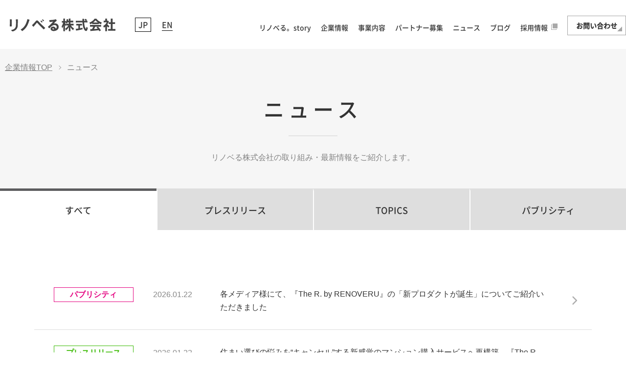

--- FILE ---
content_type: text/html; charset=UTF-8
request_url: https://www.renoveru.jp/corporate/news
body_size: 8808
content:
<!doctype html><html lang="ja"><head>
    <meta charset="utf-8">
    <meta name="format-detection" content="telephone=no">
    <title>ニュース - リノベる株式会社</title>
    <link rel="shortcut icon" href="https://www.renoveru.jp/hubfs/%E3%83%AA%E3%83%8E%E3%83%99%E3%82%8B%E3%80%82%E3%83%AD%E3%82%B4.png">
    <meta name="description" content="中古住宅のワンストップリノベーション「リノベる。」をはじめ、一棟リノベーションや店舗・オフィスデザイン、建築・不動産業界向けのITサービス開発など、「住まい」と「暮らし」の領域で事業を展開するリノベる株式会社の企業情報サイトです。">
    
    <link rel="preconnect" href="https://fonts.googleapis.com">
    <link rel="preconnect" href="https://fonts.gstatic.com" crossorigin>
    <link href="https://fonts.googleapis.com/css?family=Roboto" rel="stylesheet">
    
    
    
    
    
    
    
    
    
    <meta name="viewport" content="width=device-width, initial-scale=1">

    
    <meta property="og:description" content="中古住宅のワンストップリノベーション「リノベる。」をはじめ、一棟リノベーションや店舗・オフィスデザイン、建築・不動産業界向けのITサービス開発など、「住まい」と「暮らし」の領域で事業を展開するリノベる株式会社の企業情報サイトです。">
    <meta property="og:title" content="ニュース - リノベる株式会社">
    <meta name="twitter:description" content="中古住宅のワンストップリノベーション「リノベる。」をはじめ、一棟リノベーションや店舗・オフィスデザイン、建築・不動産業界向けのITサービス開発など、「住まい」と「暮らし」の領域で事業を展開するリノベる株式会社の企業情報サイトです。">
    <meta name="twitter:title" content="ニュース - リノベる株式会社">

    

    
    <style>
a.cta_button{-moz-box-sizing:content-box !important;-webkit-box-sizing:content-box !important;box-sizing:content-box !important;vertical-align:middle}.hs-breadcrumb-menu{list-style-type:none;margin:0px 0px 0px 0px;padding:0px 0px 0px 0px}.hs-breadcrumb-menu-item{float:left;padding:10px 0px 10px 10px}.hs-breadcrumb-menu-divider:before{content:'›';padding-left:10px}.hs-featured-image-link{border:0}.hs-featured-image{float:right;margin:0 0 20px 20px;max-width:50%}@media (max-width: 568px){.hs-featured-image{float:none;margin:0;width:100%;max-width:100%}}.hs-screen-reader-text{clip:rect(1px, 1px, 1px, 1px);height:1px;overflow:hidden;position:absolute !important;width:1px}
</style>

<link rel="stylesheet" href="https://www.renoveru.jp/hubfs/hub_generated/template_assets/1/173574852959/1766653024573/template_reset.min.css">
<link rel="stylesheet" href="https://www.renoveru.jp/hubfs/hub_generated/template_assets/1/173574331957/1766653026075/template_common.min.css">
<link rel="stylesheet" href="https://www.renoveru.jp/hubfs/hub_generated/template_assets/1/173185627727/1766653024817/template_main.min.css">
<link rel="stylesheet" href="https://www.renoveru.jp/hubfs/hub_generated/template_assets/1/173574093672/1766653023243/template_style.css">
<link rel="stylesheet" href="https://www.renoveru.jp/hubfs/hub_generated/module_assets/1/173185627784/1744467024989/module_blog-pagination.min.css">
<link rel="stylesheet" href="https://www.renoveru.jp/hubfs/hub_generated/module_assets/1/178264764005/1744467099670/module_SNS.min.css">
    

    
<!--  Added by GoogleTagManager integration -->
<script>
var _hsp = window._hsp = window._hsp || [];
window.dataLayer = window.dataLayer || [];
function gtag(){dataLayer.push(arguments);}

var useGoogleConsentModeV2 = true;
var waitForUpdateMillis = 1000;



var hsLoadGtm = function loadGtm() {
    if(window._hsGtmLoadOnce) {
      return;
    }

    if (useGoogleConsentModeV2) {

      gtag('set','developer_id.dZTQ1Zm',true);

      gtag('consent', 'default', {
      'ad_storage': 'denied',
      'analytics_storage': 'denied',
      'ad_user_data': 'denied',
      'ad_personalization': 'denied',
      'wait_for_update': waitForUpdateMillis
      });

      _hsp.push(['useGoogleConsentModeV2'])
    }

    (function(w,d,s,l,i){w[l]=w[l]||[];w[l].push({'gtm.start':
    new Date().getTime(),event:'gtm.js'});var f=d.getElementsByTagName(s)[0],
    j=d.createElement(s),dl=l!='dataLayer'?'&l='+l:'';j.async=true;j.src=
    'https://www.googletagmanager.com/gtm.js?id='+i+dl;f.parentNode.insertBefore(j,f);
    })(window,document,'script','dataLayer','GTM-KQND54');

    window._hsGtmLoadOnce = true;
};

_hsp.push(['addPrivacyConsentListener', function(consent){
  if(consent.allowed || (consent.categories && consent.categories.analytics)){
    hsLoadGtm();
  }
}]);

</script>

<!-- /Added by GoogleTagManager integration -->



<link rel="next" href="https://www.renoveru.jp/corporate/news/page/2">
<meta property="og:image" content="https://www.renoveru.jp/hubfs/corporate2024/ogp/ogp-image.jpg">
<meta property="og:image:width" content="1200">
<meta property="og:image:height" content="630">

<meta name="twitter:image" content="https://www.renoveru.jp/hubfs/corporate2024/ogp/ogp-image.jpg">


<meta property="og:url" content="https://www.renoveru.jp/corporate/news">
<meta property="og:type" content="blog">
<meta name="twitter:card" content="summary">
<link rel="alternate" type="application/rss+xml" href="https://www.renoveru.jp/corporate/news/rss.xml">
<meta name="twitter:domain" content="www.renoveru.jp">
<script src="//platform.linkedin.com/in.js" type="text/javascript">
    lang: ja_JP
</script>

<meta http-equiv="content-language" content="ja">






  <meta name="generator" content="HubSpot"></head>
  <body>
<!--  Added by GoogleTagManager integration -->
<noscript><iframe src="https://www.googletagmanager.com/ns.html?id=GTM-KQND54" height="0" width="0" style="display:none;visibility:hidden"></iframe></noscript>

<!-- /Added by GoogleTagManager integration -->

    <div id="fb-root"></div>
    <script async defer crossorigin="anonymous" src="https://connect.facebook.net/ja_JP/sdk.js#xfbml=1&amp;version=v21.0"></script>
    <!-- <div id="loadModal">
      <div class="img">
        <svg enable-background="new 0 0 694 670" id="puzzle-line" version="1.1" viewBox="0 0 694 670" x="0px" xml:space="preserve" xmlns:xlink="http://www.w3.org/1999/xlink" xmlns="http://www.w3.org/2000/svg" y="0px" style="">
        <g>
        <path class="puzzle-path qLEBjgCB_0 hZGhYvGm_0" d="M584.5,3.8l-217,7.2c-36.5-3.1-32.5,16-32.5,16c1.8,8.5,5.5,15.4,9,20.3c4.2,5.9,6.3,12.2,6.3,12.2c11.3,45.2-43.4,43.8-43.4,43.8c-97.3,5.3-54.1-68.3-54.1-68.3c20.9-30.6-4.8-25.9-4.8-25.9C204.2,18.2,11.1,4,11.1,4L11,4.2" fill="none" stroke-miterlimit="10" stroke-width="4.405" stroke="#444"></path>
        <path class="puzzle-path qLEBjgCB_3 hZGhYvGm_1" d="M11.1,4L11,4.2c12.1,51-3,259.7-3,259.7c3.2,20.4,28.3-3.2,28.3-3.2c19-23.4,43.6-17.8,43.6-17.8c33.6,1.8,37.1,56.9,37.1,56.9c1.2,11.6,0.5,20.9-1.4,30.2c-12.2,60.2-67.1,22.7-67.1,22.7c-16.4-13.9-27.1,6.8-27.1,6.8c-30.4,47.4-9.9,208.8-9.9,208.8" fill="none" stroke-miterlimit="10" stroke-width="4.405" stroke="#444"></path>
        <path class="puzzle-path qLEBjgCB_2 hZGhYvGm_2" d="M10.5,567.4c0,0,193.7,14.9,237.4,5.6c0,0,25.6-4.7,4.8,25.9c0,0-43.2,73.6,54.1,68.3c0,0,54.7,1.4,43.4-43.8c0,0-2.1-6.3-6.3-12.2c-3.5-4.9-7.2-11.7-9-20.2c0,0-4-19.1,32.5-16l217-7.2v-1.8" fill="none" stroke-miterlimit="10" stroke-width="4.405" stroke="#444"></path>
        <path class="puzzle-path qLEBjgCB_1 hZGhYvGm_3" d="M584.5,567.9v-1.8c0,0-19.8-159,10.6-206.5c0,0,10.7-20.6,27.1-6.8c0,0,55,37.4,67.1-22.7c1.9-9.3,2.6-18.7,1.4-30.2c0,0-3.4-55.2-37.1-56.9c0,0-24.7-5.6-43.6,17.8c0,0-25,23.6-28.3,3.2c0,0,14.9-209.2,2.8-260.1" fill="none" stroke-miterlimit="10" stroke-width="4.405" stroke="#444"></path>
        </g><style>.hZGhYvGm_0{stroke-dasharray:762 764;stroke-dashoffset:763;animation:hZGhYvGm_draw_0 3000ms linear 0ms infinite,hZGhYvGm_fade 3000ms linear 0ms infinite;}.hZGhYvGm_1{stroke-dasharray:784 786;stroke-dashoffset:785;animation:hZGhYvGm_draw_1 3000ms linear 0ms infinite,hZGhYvGm_fade 3000ms linear 0ms infinite;}.hZGhYvGm_2{stroke-dasharray:764 766;stroke-dashoffset:765;animation:hZGhYvGm_draw_2 3000ms linear 0ms infinite,hZGhYvGm_fade 3000ms linear 0ms infinite;}.hZGhYvGm_3{stroke-dasharray:784 786;stroke-dashoffset:785;animation:hZGhYvGm_draw_3 3000ms linear 0ms infinite,hZGhYvGm_fade 3000ms linear 0ms infinite;}@keyframes hZGhYvGm_draw{100%{stroke-dashoffset:0;}}@keyframes hZGhYvGm_fade{0%{stroke-opacity:1;}83.33333333333334%{stroke-opacity:1;}100%{stroke-opacity:0;}}@keyframes hZGhYvGm_draw_0{16.666666666666664%{stroke-dashoffset: 763}66.66666666666666%{ stroke-dashoffset: 0;}100%{ stroke-dashoffset: 0;}}@keyframes hZGhYvGm_draw_1{16.666666666666664%{stroke-dashoffset: 785}66.66666666666666%{ stroke-dashoffset: 0;}100%{ stroke-dashoffset: 0;}}@keyframes hZGhYvGm_draw_2{16.666666666666664%{stroke-dashoffset: 765}66.66666666666666%{ stroke-dashoffset: 0;}100%{ stroke-dashoffset: 0;}}@keyframes hZGhYvGm_draw_3{16.666666666666664%{stroke-dashoffset: 785}66.66666666666666%{ stroke-dashoffset: 0;}100%{ stroke-dashoffset: 0;}}</style></svg>
        <img src="https://www.renoveru.jp/hubfs/corporate2024/common/load-img.gif" alt="">
      </div>
    </div> -->
    <div id="wrapper">
      <div class="body-wrapper   hs-content-id-180115722799 hs-blog-listing hs-blog-id-180115722798">
        
          <div data-global-resource-path="corporate2024/templates/partials/header.html"><header>
    <div id="header" class="outerBlock">
      <div class="innerBlock">
        <div class="logo"><a href="/corporate/"><img src="https://www.renoveru.jp/hubfs/corporate2024/common/logo01.svg" alt="リノベる株式会社"></a></div>
        <div class="jpen pc">
          <span>JP</span>
          <a href="/corporate/en/">EN</a>
        </div>
        <div id="menuBtn" class="close"></div>
        <ul id="navUl">
          <li><a href="/corporate/story/">リノべる。story</a></li>
          <li><a href="/corporate/about/">企業情報</a></li>
          <li><a href="/corporate/service/">事業内容</a></li>
          <li><a href="/corporate/partnership/">パートナー募集</a></li>
          <li><a href="/corporate/news/">ニュース</a></li>
          <li><a href="/corporate/blog/">ブログ</a></li>
          <li><a href="/corporate/recruit/" class="exLink" target="_blank">採用情報</a></li>
          <li class="contact tab">
            <a href="/corporate/contact_bp/">お問い合わせ</a>
          </li>
          <li class="contact pcIb">
            <a href="/corporate/contact_bp/" class="commonBtn">お問い合わせ</a>
          </li>
          <li class="other tab">
            <div class="link"><a href="/corporate/sitemap/">サイトマップ</a></div>
            <div class="link"><a href="/corporate/about/policy/">プライバシーポリシー</a></div>
            <div class="link"><a href="https://www.renoveru.jp/?_ga=2.195159721.466944957.1506992358-1547032163.1500949666">リノベる｡サービスサイト</a></div>
            <div class="jpen2">
              <span>JP</span><a href="/corporate/en/">EN</a>
            </div>
            <div id="closeBtn"></div>
          </li>
        </ul>
      </div><!-- /innerBlock -->
    </div>
  </header></div>
        

        

        <main id="main-content" class="body-container-wrapper">
          
<div class="partnershipCategory news">
  <article>
    <div id="contents" class="outerBlock">
      <div id="hs_cos_wrapper_module_1722587795090120" class="hs_cos_wrapper hs_cos_wrapper_widget hs_cos_wrapper_type_module" style="" data-hs-cos-general-type="widget" data-hs-cos-type="module"><style>
  #hs_cos_wrapper_module_1722587795090120 .bread-crumbs {
  padding-top:30px;
  padding-right:10px;
  padding-bottom:30px;
  padding-left:10px;
  display:flex;
  margin-left:auto;
  margin-right:auto;
  max-width:1340px;
  overflow-x:auto;
}

#hs_cos_wrapper_module_1722587795090120 .bread-crumbs__list {
  margin:0;
  line-height:1;
  padding:0 30px 0 0;
  font-size:16px;
  position:relative;
  list-style:none;
  white-space:nowrap;
  color:#818181;
}

#hs_cos_wrapper_module_1722587795090120 .bread-crumbs__list:last-child { padding:0; }

#hs_cos_wrapper_module_1722587795090120 .bread-crumbs__list::before { display:none; }

#hs_cos_wrapper_module_1722587795090120 .bread-crumbs__list::after {
  content:"";
  position:absolute;
  top:0;
  bottom:0;
  right:13px;
  margin:auto;
  vertical-align:middle;
  width:5px;
  height:5px;
  border-top:1px solid #999999;
  border-right:1px solid #999999;
  -webkit-transform:rotate(45deg);
  transform:rotate(45deg);
}

#hs_cos_wrapper_module_1722587795090120 .bread-crumbs__list:last-child::after { display:none; }

#hs_cos_wrapper_module_1722587795090120 .bread-crumbs__list a {
  text-decoration:underline;
  color:#818181;
}

#hs_cos_wrapper_module_1722587795090120 .bread-crumbs__list a:hover { text-decoration:none; }

@media screen and (max-width:999px) {
  #hs_cos_wrapper_module_1722587795090120 .bread-crumbs {}

  #hs_cos_wrapper_module_1722587795090120 .bread-crumbs__list { font-size:10px; }
}

@media screen and (max-width:767px) {
  #hs_cos_wrapper_module_1722587795090120 .bread-crumbs {
    padding-top:15px;
    padding-right:10px;
    padding-bottom:15px;
    padding-left:10px;
  }
}

</style>
<ul class="bread-crumbs" vocab="https://schema.org/" typeof="BreadcrumbList">
  <li class="bread-crumbs__list" property="itemListElement" typeof="ListItem"><a href="/corporate/" title="企業情報TOP" property="item" typeof="WebPage"><span property="name">企業情報TOP</span></a>
    <meta property="position" content="1">
  </li>
  
  
  
<li class="bread-crumbs__list" property="itemListElement" typeof="ListItem">
	
	
  
    <span property="name">ニュース</span>
     
  <meta property="position" content="2">
  </li>

</ul></div>
      <div class="innerBlock">
        <h1 class="pageTtl cntTtl">ニュース</h1>
        <p class="pageReadTxt">
          リノベる株式会社の取り組み・最新情報をご紹介します。
        </p>
        <div class="news">
          <article>
            <div id="contents" class="outerBlock">
              <div class="innerBlock">
           
                <ul class="tabUl">
                  <li>
                    <a href="https://www.renoveru.jp/corporate/news">
                      すべて
                    </a>
                  </li>
                  <li>
                    <a href="https://www.renoveru.jp/corporate/news/tag/press_release">
                      プレスリリース
                    </a>
                  </li>
                  <li>
                    <a href="https://www.renoveru.jp/corporate/news/tag/topics">
                      Topics
                    </a>
                  </li>
                  <li>
                    <a href="https://www.renoveru.jp/corporate/news/tag/publicity">
                      パブリシティ
                    </a>
                  </li>
                </ul>

                <script>
                  document.addEventListener("DOMContentLoaded", function() {
                    // Define the blog's main page URL (adjust to match your actual blog URL structure)
                    const blogMainPageUrl = window.location.origin + '/corporate/news';

                    // Get the current page URL without query parameters and fragments
                    const currentUrlBase = window.location.origin + window.location.pathname;

                    // Select all list items in the ul with class "tabUl"
                    const listItems = document.querySelectorAll('.tabUl li');

                    // Loop through each list item
                    listItems.forEach((li, index) => {
                      const link = li.querySelector('a'); // Get the link inside the li
                      if (link) {
                        const linkHref = new URL(link.href); // Parse the link URL
                        const linkUrlBase = linkHref.origin + linkHref.pathname; // Get base URL of the link

                        // Logic for the first link (index 0)
                        if (index === 0) {
                          // Add "current" class if on the blog's main page
                          if (currentUrlBase === blogMainPageUrl) {
                            li.classList.add('current');
                          }
                        } else {
                          // Logic for other links
                          if (currentUrlBase.startsWith(linkUrlBase)) {
                            li.classList.add('current'); // Add "current" class if link URL is a prefix of current URL
                          }
                        }
                      }
                    });
                  });
                </script>

                <div class="newsListArea">
                  <div id="hs_cos_wrapper_module_172852614465429" class="hs_cos_wrapper hs_cos_wrapper_widget hs_cos_wrapper_type_module" style="" data-hs-cos-general-type="widget" data-hs-cos-type="module">

<ul class="newsUl">
    <div style="display: none;">
10</div>
  
    
    <li class="  publicity">
      <a href="https://www.renoveru.jp/corporate/news/20260122_2">
        
          <span class="category">パブリシティ</span>
        
        <span class="date">2026.01.22</span>
        <p class="txt">各メディア様にて、『The R. by RENOVERU』の「新プロダクトが誕生」についてご紹介いただきました</p>
      </a>
    </li>
  
    
    <li class="press_release  ">
      <a href="https://www.renoveru.jp/corporate/news/20260122">
        
          <span class="category">プレスリリース</span>
        
        <span class="date">2026.01.22</span>
        <p class="txt">住まい選びの悩みを“キャンセル”する新感覚のマンション購入サービスへ再構築。『The R. by RENOVERU』に2つの新プロダクトが誕生</p>
      </a>
    </li>
  
    
    <li class="  publicity">
      <a href="https://www.renoveru.jp/corporate/news/20260120">
        
          <span class="category">パブリシティ</span>
        
        <span class="date">2026.01.20</span>
        <p class="txt">『SUUMO』にて、弊社事例をご紹介いただきました</p>
      </a>
    </li>
  
    
    <li class="press_release  ">
      <a href="https://www.renoveru.jp/corporate/news/20260119">
        
          <span class="category">プレスリリース</span>
        
        <span class="date">2026.01.19</span>
        <p class="txt">広島エリアの「中古購入＋リノベ」ユーザーの実績を調査／「リノベる。広島」ユーザーレポート</p>
      </a>
    </li>
  
    
    <li class="  publicity">
      <a href="https://www.renoveru.jp/corporate/news/202601131">
        
          <span class="category">パブリシティ</span>
        
        <span class="date">2026.01.13</span>
        <p class="txt">『ヒルナンデス！』リフォームの達人でスタッフ邸が紹介されました。</p>
      </a>
    </li>
  
    
    <li class="  publicity">
      <a href="https://www.renoveru.jp/corporate/news/20251229">
        
          <span class="category">パブリシティ</span>
        
        <span class="date">2025.12.29</span>
        <p class="txt">各メディア様にて、「リノベる。広島 京橋川ショールーム」オープンについてご紹介いただきました</p>
      </a>
    </li>
  
    
    <li class="  publicity">
      <a href="https://www.renoveru.jp/corporate/news/20251225_2">
        
          <span class="category">パブリシティ</span>
        
        <span class="date">2025.12.25</span>
        <p class="txt">各メディア様にて、東急不動産の賃貸レジデンスでの「共同研究」についてご紹介いただきました</p>
      </a>
    </li>
  
    
    <li class="press_release  ">
      <a href="https://www.renoveru.jp/corporate/news/20251225">
        
          <span class="category">プレスリリース</span>
        
        <span class="date">2025.12.25</span>
        <p class="txt">東急不動産、千葉大学、リノベる株式会社／墨田区の東急不動産の賃貸レジデンスにて「食育」で連携</p>
      </a>
    </li>
  
    
    <li class=" topics ">
      <a href="https://www.renoveru.jp/corporate/news/20251223">
        
          <span class="category">Topics</span>
        
        <span class="date">2025.12.23</span>
        <p class="txt">コーポレートブログ〈パズル〉にて『築97年の登録有形文化財をまちに賑わい生む拠点へ。三島からはじまるWhiskey&amp;Co.の挑戦』を公開しました</p>
      </a>
    </li>
  
    
    <li class="  publicity">
      <a href="https://www.renoveru.jp/corporate/news/20251222">
        
          <span class="category">パブリシティ</span>
        
        <span class="date">2025.12.22</span>
        <p class="txt">『全国賃貸住宅新聞』にて、「ハンドル株式会社」設立についてご紹介いただきました</p>
      </a>
    </li>
  
</ul></div>
                </div>

                <div id="hs_cos_wrapper_module_172862974737978" class="hs_cos_wrapper hs_cos_wrapper_widget hs_cos_wrapper_type_module" style="" data-hs-cos-general-type="widget" data-hs-cos-type="module">
  <div class="pager">
    
    
      
    

    
    
    <a class="prev pagination__link--disabled">
      ＜
    </a>

    

    
      
      
        <a class="current" aria-label="Go to Page 1" aria-current="true" href="https://www.renoveru.jp/corporate/news">1</a>
      
    
      
      
        <a class="" aria-label="Go to Page 2" href="https://www.renoveru.jp/corporate/news/page/2">2</a>
      
    
      
      
        <a class="" aria-label="Go to Page 3" href="https://www.renoveru.jp/corporate/news/page/3">3</a>
      
    
      
      
        <a class="" aria-label="Go to Page 4" href="https://www.renoveru.jp/corporate/news/page/4">4</a>
      
    
      
      
        <a class="" aria-label="Go to Page 5" href="https://www.renoveru.jp/corporate/news/page/5">5</a>
      
    

    
    
    <a class="next " href="https://www.renoveru.jp/corporate/news/page/2">
      ＞
    </a>

  </div>
</div>

              </div><!-- /innerBlock -->
            </div><!-- /contents -->
          </article>
        </div><!-- /news -->
        
      </div>
    </div>
  </article>
</div>

        </main>

        
          <div data-global-resource-path="corporate2024/templates/partials/footer20240912.html"><footer>
    <div id="footer" class="outerBlock">
        <div id="pagetop"><a href="#wrapper"><img src="/hubfs/corporate2024/common/pagetop.png" alt="↑"></a></div>

        <div class="innerBlock blockSocialMedia">
            <div id="hs_cos_wrapper_module_172613068615535" class="hs_cos_wrapper hs_cos_wrapper_widget hs_cos_wrapper_type_module" style="" data-hs-cos-general-type="widget" data-hs-cos-type="module"><style>
  #hs_cos_wrapper_module_172613068615535 .sns-share-links {
  display:flex;
  flex-wrap:wrap;
  justify-content:center;
  margin-bottom:50px;
  gap:10px 23px;
  margin-bottom:50px;
}

#hs_cos_wrapper_module_172613068615535 .sns-share-links .sns-link {
  display:flex;
  align-items:center;
}

@media screen and (max-width:999px) {
  #hs_cos_wrapper_module_172613068615535 .sns-share-links {
    margin-left:auto;
    margin-right:auto;
    margin-bottom:30px;
    max-width:200px;
    margin-bottom:50px;
  }
}

@media screen and (max-width:767px) {
  #hs_cos_wrapper_module_172613068615535 .sns-share-links {}
}

</style>

<div class="sns-share-links">
	
  	
    
    <a class="sns-link" href="https://twitter.com/renoveru_11" target="_blank" rel="nofollow noopener">
        
					
					
					 
					<img src="https://www.renoveru.jp/hs-fs/hubfs/corporate2024/top20240906/ico-x.png?width=23&amp;height=24&amp;name=ico-x.png" alt="X" loading="lazy" width="23" height="24" srcset="https://www.renoveru.jp/hs-fs/hubfs/corporate2024/top20240906/ico-x.png?width=12&amp;height=12&amp;name=ico-x.png 12w, https://www.renoveru.jp/hs-fs/hubfs/corporate2024/top20240906/ico-x.png?width=23&amp;height=24&amp;name=ico-x.png 23w, https://www.renoveru.jp/hs-fs/hubfs/corporate2024/top20240906/ico-x.png?width=35&amp;height=36&amp;name=ico-x.png 35w, https://www.renoveru.jp/hs-fs/hubfs/corporate2024/top20240906/ico-x.png?width=46&amp;height=48&amp;name=ico-x.png 46w, https://www.renoveru.jp/hs-fs/hubfs/corporate2024/top20240906/ico-x.png?width=58&amp;height=60&amp;name=ico-x.png 58w, https://www.renoveru.jp/hs-fs/hubfs/corporate2024/top20240906/ico-x.png?width=69&amp;height=72&amp;name=ico-x.png 69w" sizes="(max-width: 23px) 100vw, 23px">
				
    </a>
	
  	
    
    <a class="sns-link" href="https://www.instagram.com/renoveru/" target="_blank" rel="nofollow noopener">
        
					
					
					 
					<img src="https://www.renoveru.jp/hs-fs/hubfs/corporate2024/top20240906/ico-instagram.png?width=23&amp;height=23&amp;name=ico-instagram.png" alt="Instagram" loading="lazy" width="23" height="23" srcset="https://www.renoveru.jp/hs-fs/hubfs/corporate2024/top20240906/ico-instagram.png?width=12&amp;height=12&amp;name=ico-instagram.png 12w, https://www.renoveru.jp/hs-fs/hubfs/corporate2024/top20240906/ico-instagram.png?width=23&amp;height=23&amp;name=ico-instagram.png 23w, https://www.renoveru.jp/hs-fs/hubfs/corporate2024/top20240906/ico-instagram.png?width=35&amp;height=35&amp;name=ico-instagram.png 35w, https://www.renoveru.jp/hs-fs/hubfs/corporate2024/top20240906/ico-instagram.png?width=46&amp;height=46&amp;name=ico-instagram.png 46w, https://www.renoveru.jp/hs-fs/hubfs/corporate2024/top20240906/ico-instagram.png?width=58&amp;height=58&amp;name=ico-instagram.png 58w, https://www.renoveru.jp/hs-fs/hubfs/corporate2024/top20240906/ico-instagram.png?width=69&amp;height=69&amp;name=ico-instagram.png 69w" sizes="(max-width: 23px) 100vw, 23px">
				
    </a>
	
  	
    
    <a class="sns-link" href="https://www.facebook.com/renoveru.g" target="_blank" rel="nofollow noopener">
        
					
					
					 
					<img src="https://www.renoveru.jp/hs-fs/hubfs/corporate2024/top20240906/ico-facebook.png?width=23&amp;height=23&amp;name=ico-facebook.png" alt="Facebook" loading="lazy" width="23" height="23" srcset="https://www.renoveru.jp/hs-fs/hubfs/corporate2024/top20240906/ico-facebook.png?width=12&amp;height=12&amp;name=ico-facebook.png 12w, https://www.renoveru.jp/hs-fs/hubfs/corporate2024/top20240906/ico-facebook.png?width=23&amp;height=23&amp;name=ico-facebook.png 23w, https://www.renoveru.jp/hs-fs/hubfs/corporate2024/top20240906/ico-facebook.png?width=35&amp;height=35&amp;name=ico-facebook.png 35w, https://www.renoveru.jp/hs-fs/hubfs/corporate2024/top20240906/ico-facebook.png?width=46&amp;height=46&amp;name=ico-facebook.png 46w, https://www.renoveru.jp/hs-fs/hubfs/corporate2024/top20240906/ico-facebook.png?width=58&amp;height=58&amp;name=ico-facebook.png 58w, https://www.renoveru.jp/hs-fs/hubfs/corporate2024/top20240906/ico-facebook.png?width=69&amp;height=69&amp;name=ico-facebook.png 69w" sizes="(max-width: 23px) 100vw, 23px">
				
    </a>
	
  	
    
    <a class="sns-link" href="https://www.youtube.com/c/RenoveruJp11" target="_blank" rel="nofollow noopener">
        
					
					
						
					
					 
					<img src="https://www.renoveru.jp/hs-fs/hubfs/corporate2024/top20240906/ico-youtube.png?width=23&amp;height=16&amp;name=ico-youtube.png" alt="YouTube" loading="lazy" width="23" height="16" style="max-width: 100%; height: auto;" srcset="https://www.renoveru.jp/hs-fs/hubfs/corporate2024/top20240906/ico-youtube.png?width=12&amp;height=8&amp;name=ico-youtube.png 12w, https://www.renoveru.jp/hs-fs/hubfs/corporate2024/top20240906/ico-youtube.png?width=23&amp;height=16&amp;name=ico-youtube.png 23w, https://www.renoveru.jp/hs-fs/hubfs/corporate2024/top20240906/ico-youtube.png?width=35&amp;height=24&amp;name=ico-youtube.png 35w, https://www.renoveru.jp/hs-fs/hubfs/corporate2024/top20240906/ico-youtube.png?width=46&amp;height=32&amp;name=ico-youtube.png 46w, https://www.renoveru.jp/hs-fs/hubfs/corporate2024/top20240906/ico-youtube.png?width=58&amp;height=40&amp;name=ico-youtube.png 58w, https://www.renoveru.jp/hs-fs/hubfs/corporate2024/top20240906/ico-youtube.png?width=69&amp;height=48&amp;name=ico-youtube.png 69w" sizes="(max-width: 23px) 100vw, 23px">
				
    </a>
	
  	
    
    <a class="sns-link" href="https://www.renoveru.jp/line" target="_blank" rel="nofollow noopener">
        
					
					
						
					
					 
					<img src="https://www.renoveru.jp/hs-fs/hubfs/corporate2024/top20240906/ico-line.png?width=23&amp;height=22&amp;name=ico-line.png" alt="LINE" loading="lazy" width="23" height="22" style="max-width: 100%; height: auto;" srcset="https://www.renoveru.jp/hs-fs/hubfs/corporate2024/top20240906/ico-line.png?width=12&amp;height=11&amp;name=ico-line.png 12w, https://www.renoveru.jp/hs-fs/hubfs/corporate2024/top20240906/ico-line.png?width=23&amp;height=22&amp;name=ico-line.png 23w, https://www.renoveru.jp/hs-fs/hubfs/corporate2024/top20240906/ico-line.png?width=35&amp;height=33&amp;name=ico-line.png 35w, https://www.renoveru.jp/hs-fs/hubfs/corporate2024/top20240906/ico-line.png?width=46&amp;height=44&amp;name=ico-line.png 46w, https://www.renoveru.jp/hs-fs/hubfs/corporate2024/top20240906/ico-line.png?width=58&amp;height=55&amp;name=ico-line.png 58w, https://www.renoveru.jp/hs-fs/hubfs/corporate2024/top20240906/ico-line.png?width=69&amp;height=66&amp;name=ico-line.png 69w" sizes="(max-width: 23px) 100vw, 23px">
				
    </a>
	
  	
    
    <a class="sns-link" href="https://note.renoveru.co.jp/" target="_blank" rel="nofollow noopener">
        
					
					
						
					
					 
					<img src="https://www.renoveru.jp/hubfs/corporate2024/top20240906/note.svg" alt="note" loading="lazy" width="32" height="7" style="max-width: 100%; height: auto;">
				
    </a>
	
  	
    
    <a class="sns-link" href="https://www.pinterest.jp/renoveru11/" target="_blank" rel="nofollow noopener">
        
					
					
					 
					<img src="https://www.renoveru.jp/hubfs/corporate2024/top20240906/pintrest.svg" alt="Pintrest" loading="lazy" width="23" height="23">
				
    </a>
	
</div></div>
        </div>
        <div class="innerBlock block01">
            <div class="sitemapArea">
                <p class="ttl"><a href="/corporate/story/">リノべる。story</a></p>
            </div>
            <div class="sitemapArea">
                <p class="ttl acoBtn"><a href="/corporate/about/">企業情報</a></p>
                <ul class="sitemapUl acoCnt">
                    <li class="sp"><a href="/corporate/about/">企業情報TOP</a></li>
                    <li><a href="/corporate/about/message/">代表メッセージ</a></li>
                    <li><a href="/corporate/about/boardmember/">ボードメンバー</a></li>
                    <li><a href="/corporate/about/philosophy/">企業理念</a></li>
                    <li><a href="/corporate/about/showroom/">ショールーム</a></li>
                    <li><a href="/corporate/about/csr/">社会活動(CSR)</a></li>
                    <li><a href="/corporate/about/sustainability/">サスティナビリティ</a></li>
                </ul>
            </div>
            <div class="sitemapArea">
                <p class="ttl acoBtn"><a href="/corporate/service/">事業内容</a></p>
                <ul class="sitemapUl acoCnt">
                    <li class="sp"><a href="/corporate/service/">事業内容TOP</a></li>
                    <li><a href="/corporate/service/renovation/">住宅リノベーションプラットフォーム</a></li>
                    <li><a href="https://citycreate.renoveru.co.jp/" target="_blank">CREリノベーションプラットフォーム</a></li>
                    <li><a href="https://www.renoveru.jp/corporate/service/industry">産業支援プラットフォーム</a></li>
                </ul>
            </div>
            <div class="sitemapArea">
                <p class="ttl acoBtn"><a href="/corporate/partnership/">パートナー募集</a></p>
                <ul class="sitemapUl acoCnt">
                    <li class="sp"><a href="/corporate/partnership/">パートナー募集TOP</a></li>
                    <li><a href="/corporate/partnership/franchise/">フランチャイズ加盟</a></li>
                    <li><a href="/corporate/news/3871/">買取再販・住宅設備・建材メーカー</a></li>
                    <li><a href="/corporate/partnership/builder/">施工会社・工務店</a></li>
                    <li><a href="/corporate/partnership/design/">設計士・デザイナー</a></li>
                </ul>
            </div>
            <div class="sitemapArea">
                <p class="ttl"><a href="/corporate/news/">ニュース</a></p>
                <p class="ttl"><a href="/corporate/blog/">ブログ</a></p>
                <p class="ttl"><a href="/corporate/recruit/" class="exLink" target="_blank">採用情報</a></p>
                <p class="ttl"><a href="/corporate/contact_bp/">お問い合わせ</a></p>
            </div>
        </div><!-- /innerBlock -->
        <div class="innerBlock block02">
            <ul class="linkUl">
                <li><a href="/corporate/e_publicnotice/">電子公告</a></li>
                <li><a href="/sitemap/">サイトマップ</a></li>
                <li><a href="/corporate/about/policy/">プライバシーポリシー</a></li>
                <li><a href="/anti-social-forces/">反社会的勢力排除に関する基本方針</a></li>
                <li><a href="https://www.renoveru.jp/?_ga=2.195159721.466944957.1506992358-1547032163.1500949666" target="_blank">リノベる｡サービスサイト</a></li>
            </ul>
            <div class="logo"><a href="/corporate/"><img src="https://www.renoveru.jp/hubfs/corporate2024/common/logo02.png" alt="リノベる株式会社"></a></div>
            <p class="copyright">© Renoveru Inc.</p>
        </div><!-- /innerBlock -->
    </div>

</footer></div>
        
      </div>
      
      
      
      
      
      
<!-- HubSpot performance collection script -->
<script defer src="/hs/hsstatic/content-cwv-embed/static-1.1293/embed.js"></script>
<script src="https://www.renoveru.jp/hubfs/hub_generated/template_assets/1/173579018526/1766653023161/template_jquery-1.11.1.min.js"></script>
<script src="https://www.renoveru.jp/hubfs/hub_generated/template_assets/1/173578952886/1766653028422/template_jquery.bxslider.min.js"></script>
<script src="https://www.renoveru.jp/hubfs/hub_generated/template_assets/1/173578852208/1766653023801/template_jquery.matchHeight-min.min.js"></script>
<script src="https://www.renoveru.jp/hubfs/hub_generated/template_assets/1/173578852206/1766653027505/template_common.min.js"></script>
<script>
var hsVars = hsVars || {}; hsVars['language'] = 'ja';
</script>

<script src="/hs/hsstatic/cos-i18n/static-1.53/bundles/project.js"></script>

<!-- Start of HubSpot Analytics Code -->
<script type="text/javascript">
var _hsq = _hsq || [];
_hsq.push(["setContentType", "listing-page"]);
_hsq.push(["setCanonicalUrl", "https:\/\/www.renoveru.jp\/corporate\/news"]);
_hsq.push(["setPageId", "180115722799"]);
_hsq.push(["setContentMetadata", {
    "contentPageId": 180115722799,
    "legacyPageId": "180115722799",
    "contentFolderId": null,
    "contentGroupId": 180115722798,
    "abTestId": null,
    "languageVariantId": 180115722799,
    "languageCode": "ja",
    
    
}]);
</script>

<script type="text/javascript" id="hs-script-loader" async defer src="/hs/scriptloader/24418544.js"></script>
<!-- End of HubSpot Analytics Code -->


<script type="text/javascript">
var hsVars = {
    render_id: "6fbf8db2-3ccc-461a-945e-76a03e30bdeb",
    ticks: 1769874912064,
    page_id: 180115722799,
    
    content_group_id: 180115722798,
    portal_id: 24418544,
    app_hs_base_url: "https://app.hubspot.com",
    cp_hs_base_url: "https://cp.hubspot.com",
    language: "ja",
    analytics_page_type: "listing-page",
    scp_content_type: "",
    
    analytics_page_id: "180115722799",
    category_id: 7,
    folder_id: 0,
    is_hubspot_user: false
}
</script>


<script defer src="/hs/hsstatic/HubspotToolsMenu/static-1.432/js/index.js"></script>


<div id="fb-root"></div>
  <script>(function(d, s, id) {
  var js, fjs = d.getElementsByTagName(s)[0];
  if (d.getElementById(id)) return;
  js = d.createElement(s); js.id = id;
  js.src = "//connect.facebook.net/ja_JP/sdk.js#xfbml=1&version=v3.0";
  fjs.parentNode.insertBefore(js, fjs);
 }(document, 'script', 'facebook-jssdk'));</script> <script>!function(d,s,id){var js,fjs=d.getElementsByTagName(s)[0];if(!d.getElementById(id)){js=d.createElement(s);js.id=id;js.src="https://platform.twitter.com/widgets.js";fjs.parentNode.insertBefore(js,fjs);}}(document,"script","twitter-wjs");</script>
 


    </div>
  
</body></html>

--- FILE ---
content_type: text/css
request_url: https://www.renoveru.jp/hubfs/hub_generated/template_assets/1/173574331957/1766653026075/template_common.min.css
body_size: 6401
content:
@charset "UTF-8";@font-face{font-family:Noto Sans;src:url(https://24418544.fs1.hubspotusercontent-na1.net/hubfs/24418544/corporate2024/font/NotoSansCJKjp-Medium-min.eot);src:url(https://24418544.fs1.hubspotusercontent-na1.net/hubfs/24418544/corporate2024/font/NotoSansCJKjp-Medium-min.eot#iefix) format("embedded-opentype"),url(https://24418544.fs1.hubspotusercontent-na1.net/hubfs/24418544/corporate2024/font/NotoSansCJKjp-Medium-min.woff) format("woff"),url(https://24418544.fs1.hubspotusercontent-na1.net/hubfs/24418544/corporate2024/font/NotoSansCJKjp-Medium-min.otf) format("opentype")}@media (-ms-high-contrast:none){.ieFont,.min{font-family:ＭＳ Ｐ明朝,MS PMincho,ＭＳ 明朝!important;font-weight:700}.ieFont ::-ms-backdrop,.min ::-ms-backdrop{font-family:ＭＳ Ｐ明朝,MS PMincho,ＭＳ 明朝!important;font-weight:700}}html{font-size:62.5%}body{color:#333;font-family:Hiragino Kaku Gothic ProN,ヒラギノ角ゴ ProN W3,Meiryo,メイリオ,sans-serif;font-size:16px;font-size:1.6em;line-height:1.7}@media screen and (max-width:767px){body{min-width:320px;position:relative}}a{color:#333;text-decoration:none}@media screen and (min-width:1001px){a{-webkit-transition:.3s ease-in-out;transition:.3s ease-in-out}a:hover{opacity:.7}}.clearfix:after{clear:both;content:"";display:block}.min{font-family:游明朝,YuMincho,ヒラギノ明朝 ProN W3,Hiragino Mincho ProN,ＭＳ Ｐ明朝,MS PMincho,ＭＳ 明朝;font-weight:700}.outerBlock{min-width:1340px}@media screen and (max-width:1339px){.outerBlock{min-width:100%}}.innerBlock{-webkit-box-sizing:border-box;box-sizing:border-box;margin:0 auto;padding:0;position:relative;width:1340px}@media screen and (max-width:1339px){.innerBlock{width:auto}}.innerBlock:after{clear:both;content:"";display:block;font-size:0;height:0;visibility:hidden}#wrapper{position:relative}.pc{display:block!important}.sp{display:none!important}.pcIb{display:inline-block!important}.spIb,.tab{display:none!important}@media screen and (max-width:1000px){.tab{display:block!important}}@media screen and (max-width:767px){.pc{display:none!important}.sp{display:block!important}.pcIb{display:none!important}.spIb{display:inline-block!important}}@media print{body{zoom:65%}}.fz14{font-size:14px;font-size:1.4rem}.fz20{font-size:20px;font-size:2rem}@media screen and (max-width:767px){.fz20{font-size:16px;font-size:1.6rem}}.bold{font-weight:700}.fsOb{font-style:oblique}@media screen and (max-width:1000px){img{height:auto;max-width:100%}}.commonBtn{background:#fff;border:1px solid #a5a5a5;-webkit-box-sizing:border-box;-ms-box-sizing:border-box;box-sizing:border-box;display:block;font-size:2rem;font-weight:700;height:80px;line-height:80px;margin:0 auto;overflow:hidden;position:relative;text-align:center;text-decoration:none!important;width:426px;z-index:1}.commonBtn:after{border-color:transparent transparent #a5a5a5;border-style:solid;border-width:0 0 10px 10px;bottom:6px;content:"";display:block;height:0;position:absolute;right:6px;-webkit-transition:.3s ease-in-out;transition:.3s ease-in-out;width:0}@media screen and (min-width:1001px){.commonBtn:hover{background:#eee;opacity:1}}@media screen and (max-width:767px){.commonBtn{font-size:1.6rem;height:60px;line-height:60px;width:100%}}.commonLink{display:inline-block;padding:10px 10px 0;position:relative;text-decoration:underline}.commonLink:hover{text-decoration:none}@media screen and (max-width:1000px){.commonLink{padding:0 20px 0 0}}.exLink{display:inline-block;padding:10px 20px 10px 0;position:relative}@media screen and (max-width:1000px){.exLink{padding:0 20px 0 0}}.exLink:after{background:url(https://24418544.fs1.hubspotusercontent-na1.net/hubfs/24418544/corporate2024/common/ico-exit.png);background-size:100%;bottom:0;content:"";display:block;height:13px;margin:auto;position:absolute;right:0;top:0;width:13px}.backBtn{background:#dedede;border:none;display:inline-block;font-size:1.8rem;font-weight:700;height:80px;line-height:80px;width:260px}@media screen and (min-width:1001px){.backBtn{-webkit-transition:.3s ease-in-out;transition:.3s ease-in-out}.backBtn:hover{opacity:.7}}@media screen and (max-width:767px){.backBtn{font-size:1.4rem;height:60px;line-height:60px}}.submitBtn{background:#464646;border:none;color:#fff;display:inline-block;width:480px}@media screen and (min-width:1001px){.submitBtn{-webkit-transition:.3s ease-in-out;transition:.3s ease-in-out}.submitBtn:hover{background:#dcdcdc;opacity:.7}.submitBtn:hover:disabled{opacity:1}}@media screen and (max-width:767px){.submitBtn{width:100%}}.whiteBtn{background:#fff;display:inline-block;font-size:1.8rem;font-weight:700;height:80px;line-height:80px;margin:0 auto;text-align:center;width:480px}@media screen and (max-width:767px){.whiteBtn{font-size:1.4rem;height:60px;line-height:60px;width:100%}}.blackBtn{background:#464646;color:#fff;font-size:1.8rem;width:480px}@media screen and (min-width:1001px){.blackBtn:hover{background:#dcdcdc}}@media screen and (max-width:767px){.blackBtn{font-size:1.4rem;width:100%}}.pdfBtn{background:#464646;color:#fff;width:480px}.pdfBtn:before{background:url(https://24418544.fs1.hubspotusercontent-na1.net/hubfs/24418544/corporate2024/common/ico-pdf.png) no-repeat;background-size:100%;bottom:0;content:"";display:block;height:29px;left:30px;margin:auto;position:absolute;top:0;width:26px}@media screen and (min-width:1001px){.pdfBtn:hover{background:#818181}}@media screen and (max-width:767px){.pdfBtn{padding:0 0 0 15px;width:100%}.pdfBtn:before{height:22px;left:15px;width:20px}}.lg-backdrop{background-color:rgba(0,0,0,.8)!important}#header{background:#fff;height:100px;position:relative;top:0;width:100%;z-index:9999}#header .logo{float:left;margin:36px 0 30px 20px;width:216px}#header .logo img{vertical-align:middle;width:100%}#header #navUl{float:right;margin:30px 0 0}#header #navUl li{display:inline-block;font-family:Noto Sans,sans-serif;font-size:1.4rem;position:relative;vertical-align:middle}#header #navUl li+li{margin:0 0 0 41px}@media screen and (max-width:1339px){#header #navUl li+li{margin:0 0 0 13px}}#header #navUl li img{vertical-align:middle}#header #navUl li .commonBtn{font-size:1.4rem;height:40px;line-height:38px;width:190px}@media screen and (max-width:1339px){#header #navUl li .commonBtn{width:120px}#header #navUl li .commonBtn:after{bottom:7px;right:7px}}@media screen and (min-width:1001px){#header #navUl{display:block!important;height:auto!important}#header #navUl li{position:relative}#header #navUl li:not(.contact) a:not(.exLink){display:block;padding:15px 0 5px}#header #navUl li:not(.contact) .exLink{padding:15px 20px 5px 0}#header #navUl li:not(.contact) .exLink:after{bottom:inherit;margin:0;top:18px}#header #navUl li a:hover{opacity:1}#header #navUl li.current:before{background:#464646;bottom:0;content:"";display:block;height:3px;left:0;position:absolute;width:100%}#header #navUl li:not(.current):before{background:#ccc;bottom:0;content:"";display:block;height:3px;left:0;position:absolute;-webkit-transition:.3s;transition:.3s;width:0}#header #navUl li:not(.current):hover:before{background:#a5a5a5;bottom:0;content:"";display:block;height:3px;left:0;position:absolute;width:100%}}@media screen and (max-width:1000px){#header #navUl{display:none}#header #menuBtn{background:url(https://24418544.fs1.hubspotusercontent-na1.net/hubfs/24418544/corporate2024/common/menu-btn.png) 50% no-repeat;background-size:42px;height:100px;position:absolute;right:0;top:0;-webkit-transition:.3s ease-in-out;transition:.3s ease-in-out;width:85px;z-index:9999}#header #menuBtn.open{background:url(https://24418544.fs1.hubspotusercontent-na1.net/hubfs/24418544/corporate2024/common/close-btn.png) 50% no-repeat #464646;background-size:42px}#header #navUl{background:#464646;-webkit-box-sizing:border-box;-ms-box-sizing:border-box;box-sizing:border-box;left:0;margin:0;overflow:scroll;padding:30px;position:absolute;top:100px;width:100%}#header #navUl li:not(.other){border-top:1px solid #5d5d5f;display:block;float:none;height:50px;line-height:50px}#header #navUl li:not(.other)+li{margin:0}#header #navUl li:not(.other).pcIb{display:none!important}#header #navUl li:not(.other) a:not(.commonBtn){color:#fff;display:block;position:relative}#header #navUl li:not(.other) a:not(.commonBtn):not(.exLink):not(.commonBtn):after{background:url(https://24418544.fs1.hubspotusercontent-na1.net/hubfs/24418544/corporate2024/common/arrow-right01.png) no-repeat;background-size:100%;bottom:0;content:"";display:block;height:15px;margin:auto;position:absolute;right:10px;top:0;width:9px}#header #navUl li:not(.other) a:not(.commonBtn).exLink:after{right:10px}#header #navUl li.other{border-top:1px solid #5d5d5f;font-size:1.2rem;padding:35px 0 0;text-align:center}#header #navUl li.other .link+.link{margin:30px 0 0}#header #navUl li.other .link a{color:#a9a9a9}#header #navUl li.other #closeBtn{background:url(https://24418544.fs1.hubspotusercontent-na1.net/hubfs/24418544/corporate2024/common/close-btn.png) 50% no-repeat;background-size:100%;height:36px;margin:35px auto 0;width:33px}}@media screen and (max-width:767px){#header{height:60px}#header .logo{margin:18px 0 0 20px;width:150px}#header #menuBtn{height:60px;width:70px}#header #menuBtn,#header #menuBtn.open{background-size:30px}#header #navUl{top:60px}}.body-container-wrapper>div.partnershipCategory.blogArchive #contents .bread-crumbs,.body-container-wrapper>div:not(.serviceBottom) #contents .bread-crumbs{left:0;margin-left:auto;margin-right:auto;max-width:1340px;position:absolute;right:0;top:0}.body-container-wrapper>div.blogDetail #contents .bread-crumbs,.body-container-wrapper>div.partnershipCategory #contents .bread-crumbs{position:static}.hs-blog-post .bread-crumbs{display:flex;margin-left:auto;margin-right:auto;max-width:1340px;overflow-x:auto;padding:30px 10px}.hs-blog-post .bread-crumbs__list{color:#818181;font-size:16px;line-height:1;list-style:none;margin:0;padding:0 30px 0 0;position:relative;white-space:nowrap}.hs-blog-post .bread-crumbs__list:last-child{padding:0}.hs-blog-post .bread-crumbs__list:before{display:none}.hs-blog-post .bread-crumbs__list:after{border-right:1px solid #999;border-top:1px solid #999;bottom:0;content:"";height:5px;margin:auto;position:absolute;right:13px;top:0;-webkit-transform:rotate(45deg);transform:rotate(45deg);vertical-align:middle;width:5px}.hs-blog-post .bread-crumbs__list:last-child:after{display:none}.hs-blog-post .bread-crumbs__list a{color:#818181;text-decoration:underline}.hs-blog-post .bread-crumbs__list a:hover{text-decoration:none}@media screen and (max-width:999px){.hs-blog-post .bread-crumbs__list{font-size:10px}}@media screen and (max-width:767px){.hs-blog-post .bread-crumbs{padding:15px 10px}}.hs-blog-post .body-container-wrapper>div:not(.serviceBottom) #contents .bread-crumbs{position:static}#footer{background:#464646;padding:80px 0;position:relative}#footer .block01{display:-webkit-box;display:-ms-flexbox;display:flex;-webkit-box-orient:horizontal;-webkit-box-direction:normal;-ms-flex-flow:row wrap;flex-flow:row wrap;-webkit-box-pack:justify;-ms-flex-pack:justify;justify-content:space-between}#footer .block01 .sitemapArea{-webkit-box-sizing:border-box;-ms-box-sizing:border-box;box-sizing:border-box;float:left;letter-spacing:.06em;padding:0 0 70px 30px;width:21%}#footer .block01 .sitemapArea+.sitemapArea{border-left:1px solid #5d5d5f}#footer .block01 .sitemapArea:first-child,#footer .block01 .sitemapArea:last-child{width:15.5%}#footer .block01 .sitemapArea:first-child{padding:0 20px 70px}@media screen and (max-width:1339px){#footer .block01 .sitemapArea{padding:0 20px 70px}#footer .block01 .sitemapArea:first-child{width:20%}#footer .block01 .sitemapArea:last-child{width:17%}}#footer .block01 .sitemapArea .ttl{color:#fff;font-family:Noto Sans,sans-serif;font-weight:700}#footer .block01 .sitemapArea .ttl+.ttl{margin:30px 0 0}#footer .block01 .sitemapArea .ttl a{color:#fff}#footer .block01 .sitemapArea .ttl a:hover{opacity:1;text-decoration:underline}@media screen and (max-width:767px){#footer .block01 .sitemapArea .ttl a:hover{text-decoration:none}}#footer .block01 .sitemapArea .ttl img{vertical-align:middle}#footer .block01 .sitemapArea .sitemapUl{margin:20px 0 0;padding:0 0 0 20px}#footer .block01 .sitemapArea .sitemapUl li{color:#a9a9a9;font-size:1.4rem}#footer .block01 .sitemapArea .sitemapUl li+li{margin:10px 0 0}#footer .block01 .sitemapArea .sitemapUl li a{color:#a9a9a9}#footer .block01 .sitemapArea .sitemapUl li a:hover{opacity:1;text-decoration:underline}@media screen and (max-width:767px){#footer .block01 .sitemapArea .sitemapUl li a:hover{text-decoration:none}}@media screen and (min-width:1001px){#footer .block01 .sitemapArea .sitemapUl{display:block!important}}@media screen and (max-width:1000px){#footer .block01 .sitemapArea .sitemapUl{display:none}}#footer .block02{border-top:1px solid #5d5d5f;margin:50px auto 0;padding-top:40px}#footer .block02 .logo{float:left}#footer .block02 .linkUl{float:right;margin:0 10px 20px 0}#footer .block02 .linkUl:after{clear:both;content:"";display:block;font-size:0;height:0;visibility:hidden}#footer .block02 .linkUl li{float:left}#footer .block02 .linkUl li+li{margin:0 0 0 20px}#footer .block02 .linkUl li a{color:#a9a9a9;font-size:1.4rem}#footer .block02 .linkUl li a img{-webkit-transition:.3s ease-in-out;transition:.3s ease-in-out;vertical-align:middle}#footer .block02 .linkUl li a:hover{opacity:1;text-decoration:underline}@media screen and (max-width:767px){#footer .block02 .linkUl li a:hover{text-decoration:none}}#footer .block02 .linkUl li a:hover img{opacity:.8}#footer .block02 .copyright{clear:both;color:#a5a5a5;float:right;font-size:1.1rem;margin:0}@media screen and (max-width:1339px){#footer .block02{margin:50px 5px 0}}@media screen and (max-width:1000px){#footer{padding:40px 0}#footer .innerBlock{max-width:760px;width:100%}#footer .block01{border-top:2px solid #515152;display:block}#footer .block01 .sitemapArea{font-size:1.4rem;padding:0;width:100%}#footer .block01 .sitemapArea+.sitemapArea{border-left:none;border-top:1px solid #5d5d5f}#footer .block01 .sitemapArea:first-child,#footer .block01 .sitemapArea:last-child{padding:0;width:100%}#footer .block01 .sitemapArea .ttl:not(.acoBtn)+.ttl{border-top:1px solid #5d5d5f;margin:0}#footer .block01 .sitemapArea .ttl:not(.acoBtn) a{display:block;height:50px;line-height:50px;position:relative}#footer .block01 .sitemapArea .ttl:not(.acoBtn) a.exLink:after{right:10px}#footer .block01 .sitemapArea .ttl:not(.acoBtn) a:not(.exLink):after{background:url(https://24418544.fs1.hubspotusercontent-na1.net/hubfs/24418544/corporate2024/common/arrow-right01.png);background-size:100%;bottom:0;content:"";display:block;height:19px;margin:auto;position:absolute;right:10px;top:0;width:11px}#footer .block01 .sitemapArea .acoBtn{height:50px;line-height:50px;position:relative}#footer .block01 .sitemapArea .acoBtn:after{background:url(https://24418544.fs1.hubspotusercontent-na1.net/hubfs/24418544/corporate2024/common/aco-plus.png);background-size:100%;bottom:0;content:"";display:block;height:18px;margin:auto;position:absolute;right:10px;top:0;width:18px}#footer .block01 .sitemapArea .acoBtn.open:after{background-image:url(https://24418544.fs1.hubspotusercontent-na1.net/hubfs/24418544/corporate2024/common/aco-minus.png);height:3px}#footer .block01 .sitemapArea .sitemapUl{margin:0;padding:10px 15px 30px}#footer .block01 .sitemapArea .sitemapUl li{padding:0 0 0 20px;position:relative}#footer .block01 .sitemapArea .sitemapUl li:before{background:#a9a9a9;bottom:0;content:"";display:block;height:1px;left:0;margin:auto;position:absolute;top:0;width:10px}#footer .block01 .sitemapArea .sitemapUl li+li{margin:25px 0 0}#footer .block01 .sitemapArea .sitemapUl li a{color:#fff}#footer .block02{font-size:1.2rem;margin:0 auto;padding-top:30px;text-align:center}#footer .block02 .logo{float:none;margin:0 auto;width:178px}#footer .block02 .logo img{width:100%}#footer .block02 .linkUl{float:none;margin:0 0 10px}#footer .block02 .linkUl li{float:none;margin:0 0 20px}#footer .block02 .linkUl li.sns{display:inline-block;margin:0 25px 20px}#footer .block02 .linkUl li+li{margin-bottom:20px}#footer .block02 .linkUl li a{font-size:1.2rem}#footer .block02 .copyright{float:none;font-size:.9rem;margin:25px 0 0;text-align:center}}@media screen and (max-width:767px){#footer{-webkit-box-sizing:border-box;-ms-box-sizing:border-box;box-sizing:border-box;padding:35px 30px}#footer .block02 .linkUl li+li{margin:0 0 20px}}#pagetop{right:20px;width:60px;z-index:10}#pagetop img{width:100%}@media screen and (max-width:1000px){#pagetop{right:0}}@media screen and (max-width:767px){#pagetop{width:50px}}#loadModal{background:#fff;display:block;height:100vh;left:0;line-height:100vh;position:fixed;top:0;width:100vw;z-index:99999}#loadModal .img{margin:auto;text-align:center}#loadModal .img img{display:none;vertical-align:middle}@media (-ms-high-contrast:none){#loadModal .img img{display:inline;width:80px}}#loadModal .img svg{width:80px}#contents{background:#f6f6f6;padding:90px 0 160px;position:relative}@media screen and (max-width:767px){#contents{padding:40px 0 65px}}#contents .cntArea{background:#fff;padding:100px 30px}#contents .cntArea .inner{margin:0 auto;max-width:1130px}#contents .cntArea .inner:after{clear:both;content:"";display:block;font-size:0;height:0;visibility:hidden}@media screen and (max-width:767px){#contents .cntArea{padding:40px 30px}}#contents #side{left:1040px;margin:auto;position:absolute;right:0;top:40px;width:300px}@media screen and (max-width:1339px){#contents #side{margin:0 auto;max-width:760px;padding:55px 0 130px;position:static;width:100%}}#contents #side .sideTtl{border-left:2px solid #666;font-size:2rem;font-weight:700;letter-spacing:.05em;margin:0 0 25px;padding:6px 0 6px 15px}#contents #side .sideTtl span{color:#ccc;font-family:Roboto,sans-serif;font-size:1.4rem;padding:0 0 0 15px}@media screen and (max-width:767px){#contents #side .cntTtl{margin-bottom:41px;top:-24px}}#contents #side .scrollWrap{max-height:870px;overflow-y:scroll}@media screen and (max-width:767px){#contents #side .scrollWrap{max-height:none;overflow:visible}}#contents #side .scrollWrap::-webkit-scrollbar{width:8px}#contents #side .scrollWrap::-webkit-scrollbar-track{background:#dcdcdc}#contents #side .scrollWrap::-webkit-scrollbar-thumb{background-color:#818181}#contents #side .newsUl li{border-left:1px solid #ccc}#contents #side .newsUl li+li{margin:18px 0 0}#contents #side .newsUl li a{display:block;font-size:1.4rem;padding:18px 10px}#contents #side .newsUl li a .category{display:inline-block;font-weight:700;height:20px;line-height:20px;text-align:center;vertical-align:middle;width:110px}#contents #side .newsUl li a .category.publicity{border:1px solid #e4007f;color:#e4007f}#contents #side .newsUl li a .category.press_release,#contents #side .newsUl li a .category.release{border:1px solid #2e9500;color:#2e9500}#contents #side .newsUl li a .category.csr{border:1px solid #630ac6;color:#630ac6}#contents #side .newsUl li a .category.topics{border:1px solid #2fa8e1;color:#2fa8e1}#contents #side .newsUl li a .category.advertisement{border:1px solid #eb4200;color:#eb4200}#contents #side .newsUl li a .date{color:#868686;display:inline-block;margin:0 0 0 5px;vertical-align:middle}#contents #side .newsUl li a .txt{margin:5px 0 0}#contents #side .newsUl li a:hover{opacity:1}#contents #side .newsUl li a:hover .txt{text-decoration:underline}#contents #side .btnArea{margin:30px 0 0}#contents #side .btnArea .commonBtn{border:1px solid transparent;font-size:1.4rem;height:40px;line-height:40px;width:100%}#contents #side .btnArea .commonBtn:hover{border:1px solid #fff}#contents #side .fbBlock{margin:68px 0 0;text-align:center}@media screen and (max-width:767px){#contents #side .fbBlock{background:#fff;margin:0 -30px;padding:45px 0 65px}}#contents #side .bnrUl{margin:70px 0 0}#contents #side .bnrUl li+li{margin:20px 0 0}#contents #side .bnrUl li img{width:100%}@media screen and (max-width:1339px){#contents #side .bnrUl{display:-webkit-box;display:-ms-flexbox;display:flex;-webkit-box-orient:horizontal;-webkit-box-direction:normal;-ms-flex-flow:row wrap;flex-flow:row wrap;-webkit-box-pack:justify;-ms-flex-pack:justify;justify-content:space-between}#contents #side .bnrUl li{width:240px}#contents #side .bnrUl li+li{margin:0}}@media screen and (max-width:767px){#contents #side{background:-webkit-gradient(linear,left top,left bottom,color-stop(0,#fff),color-stop(0,#f6f6f6));background:linear-gradient(#fff,#f6f6f6 0);-webkit-box-sizing:border-box;-ms-box-sizing:border-box;box-sizing:border-box;padding:0 30px}#contents #side .newsUl li{border-left:none;border-top:1px solid #dcdcdc}#contents #side .newsUl li+li{margin:0}#contents #side .newsUl li a{padding:15px 15px 15px 0;position:relative}#contents #side .newsUl li a:after{background:url(https://24418544.fs1.hubspotusercontent-na1.net/hubfs/24418544/corporate2024/common/arrow-right01.png);background-size:100%;bottom:0;content:"";display:block;height:15px;margin:auto;position:absolute;right:0;top:0;width:9px}#contents #side .newsUl li a .category{font-size:1.2rem;width:100px}#contents #side .newsUl li a .date{font-size:1rem}#contents #side .newsUl li a .txt{margin:10px 0 0}#contents #side .btnArea{margin:30px 0 50px}#contents #side .btnArea .commonBtn{font-size:1.6rem}#contents #side .bnrUl{background:#fff;display:block;margin:0 -30px;padding:45px 30px 65px}#contents #side .bnrUl li{margin:0 auto;width:180px}#contents #side .bnrUl li+li{margin:15px auto 0}}#contents .commonBtn:after{border-color:transparent transparent #ccc;bottom:10px;right:10px}.pager{margin:60px 0;text-align:center}.pager .current,.pager a{background:#fff;border:1px solid #dcdcdc;display:inline-block;height:60px;line-height:60px;width:60px}.pager .current{background:#464646;border:1px solid #464646;color:#fff}.pager .next span,.pager .prev span{display:inline-block;-webkit-transform:scaleX(.5);transform:scaleX(.5)}.pager .prev{margin:0 40px 0 0}.pager .next{margin:0 0 0 40px}@media screen and (max-width:767px){.pager{margin:40px 0}.pager .current,.pager a{height:35px;line-height:35px;width:35px}.pager .next span,.pager .prev span{line-height:.5;margin:13px 0 0;vertical-align:top}}.cntTtl,.cntTtlOuter{text-align:center}.cntTtl{font-family:Roboto,sans-serif,Noto Sans;font-size:4.8rem;font-weight:700;letter-spacing:.1em;margin-bottom:85px;position:relative}.cntTtl.pageTtl{font-size:4.2rem;margin-top:11px}.cntTtl.pageCntTtl,.cntTtl.pageTtl{font-family:Noto Sans,sans-serif;font-weight:400}.cntTtl.pageCntTtl{display:inline-block;font-size:3.2rem}.cntTtl.pageCntTtl:after{background:#282828;display:inline-block;width:100%}@media screen and (max-width:767px){.cntTtl.pageCntTtl{font-size:1.8rem;margin-bottom:40px}}.cntTtl:after{background:#d2d2d2;bottom:-20px;content:"";display:block;height:1px;left:0;margin:auto;position:absolute;right:0;width:100px}@media screen and (max-width:767px){.cntTtl{font-size:3rem;margin-bottom:65px}.cntTtl:after{bottom:-10px;width:50px}.cntTtl.pageTtl{font-size:2.8rem;margin:0 0 30px}}.breadUl{padding:30px 10px}.breadUl li{padding:0 0 0 30px;position:relative}.breadUl li:before{bottom:0;content:"<<";display:block;font-size:1.4rem;left:0;line-height:24px;margin:auto;position:absolute;top:0;-webkit-transform:scaleX(.5);transform:scaleX(.5)}.breadUl li a{color:#818181}@media screen and (max-width:767px){.breadUl{padding:15px 10px}.breadUl li{font-size:1.4rem;padding:0 0 0 25px}.breadUl li:before{font-size:1.2rem;line-height:20px}}.pageReadTxt{color:#818181;font-size:1.6rem;line-height:1.7em;text-align:center}.pageReadTxt+.pageReadTxt{margin:40px 0 0}@media screen and (max-width:767px){.pageReadTxt{font-size:1.4rem;padding:0 30px;text-align:left}.pageReadTxt+.pageReadTxt{margin:20px 0 0}}.tabUl{display:table;font-size:1.8rem;margin-top:50px;table-layout:fixed;text-align:center;width:100%}.tabUl,.tabUl li{-webkit-box-sizing:border-box;-ms-box-sizing:border-box;box-sizing:border-box}.tabUl li{background:#dedede;border-top:5px solid #dedede;cursor:pointer;display:table-cell;font-family:Noto Sans,sans-serif;vertical-align:middle}.tabUl li+li{border-left:2px solid #fff}.tabUl li.current{background:#fff;border-top:5px solid #5d5d5f}.tabUl li a,.tabUl li span{display:block}@media screen and (min-width:1001px){.tabUl li span{font-size:1.6rem}.tabUl#entryTabUl li{-webkit-transition:.3s ease-in-out;transition:.3s ease-in-out}.tabUl#entryTabUl li:hover{background:#fff;border-top:5px solid #5d5d5f}}@media screen and (max-width:767px){.tabUl{display:block;font-size:1.4rem;height:auto!important;margin:30px 0;padding:0 30px}.tabUl:after{clear:both;content:"";display:block;font-size:0;height:0;visibility:hidden}.tabUl li{display:block;float:left;height:65px;line-height:1.2;padding:8px 0 24px;position:relative;width:50%}.tabUl li,.tabUl li+li{border:none}.tabUl li:after{background:url(..https:/www.renoveru.jp/hubfs/corporate2024/common/arrow-down01.png);background-size:100%;bottom:8px;content:"";display:block;height:10px;left:0;margin:auto;position:absolute;right:0;width:7px}.tabUl li.current{padding-top:3px}.tabUl li:nth-child(2n){border-left:1px solid #fff}.tabUl li:nth-child(n+3):not(.current){border-top:1px solid #fff}}.tabCntArea .tabCnt{background:#fff;padding:50px 10px 80px}.tabCntArea .tabCnt+.tabCnt{display:none}@media screen and (max-width:767px){.tabCntArea .tabCnt{padding:25px 0 40px}}.newsListArea{background:#fff;padding:85px 30px}.newsListArea .comingsoon{font-size:18px;text-align:center}@media screen and (max-width:767px){.newsListArea .comingsoon{font-size:14px}}.newsListArea .newsUl{margin:auto;max-width:1140px}.newsListArea .newsUl li{border-bottom:1px solid #dcdcdc}.newsListArea .newsUl li:first-child{border-top:1px solid #dcdcdc}.newsListArea .newsUl li a{display:block;padding:32px 30px 32px 40px;position:relative}.newsListArea .newsUl li a:after{clear:both;content:"";display:block;font-size:0;height:0;visibility:hidden}.newsListArea .newsUl li a:before{background:url(https://24418544.fs1.hubspotusercontent-na1.net/hubfs/24418544/corporate2024/common/arrow-right01.png);background-size:100%;bottom:0;content:"";display:block;height:18px;margin:auto;position:absolute;right:30px;top:0;width:10px}@media screen and (min-width:1001px){.newsListArea .newsUl li a:hover{opacity:1}.newsListArea .newsUl li a:hover .txt{text-decoration:underline}}.newsListArea .newsUl li a .category,.newsListArea .newsUl li a .date,.newsListArea .newsUl li a .txt{float:left}.newsListArea .newsUl li a .category{font-weight:700;line-height:28px;min-width:120px;text-align:center;text-transform:uppercase;width:15%}.newsListArea .newsUl li a .date{color:#868686;line-height:30px;min-width:95px;padding:0 30px 0 40px;width:10%}.newsListArea .newsUl li a .txt{max-width:calc(100% - 310px);width:62.5%}.newsListArea .newsUl li.publicity a .category{border:1px solid #e4007f;color:#e4007f}@media screen and (min-width:1001px){.newsListArea .newsUl li.publicity a:hover{background:rgba(228,0,127,.05)}}.newsListArea .newsUl li.press_release a .category{border:1px solid #39b900;color:#39b900;text-transform:uppercase}@media screen and (min-width:1001px){.newsListArea .newsUl li.press_release a:hover{background:rgba(57,185,0,.05)}}.newsListArea .newsUl li.topics a .category{border:1px solid #2fa8e1;color:#2fa8e1}@media screen and (min-width:1001px){.newsListArea .newsUl li.topics a:hover{background:rgba(47,168,255,.05)}}@media screen and (max-width:767px){.newsListArea{padding:0}.newsListArea .newsUl li a{padding:20px 30px}.newsListArea .newsUl li a:before{height:15px;right:15px;width:9px}.newsListArea .newsUl li a .category,.newsListArea .newsUl li a .date{display:inline-block;float:none;vertical-align:middle}.newsListArea .newsUl li a .txt{float:none}.newsListArea .newsUl li a .category{font-size:1.2rem;line-height:18px;width:100px}.newsListArea .newsUl li a .date{font-size:1rem;line-height:20px;padding:0 0 0 5px;width:auto}.newsListArea .newsUl li a .txt{font-size:1.4rem;margin:10px 0 0;max-width:none;width:100%}}.newsListArea.pdf .newsUl li a .txt{max-width:calc(100% - 330px)}@media screen and (max-width:767px){.newsListArea.pdf .newsUl li a{padding-right:45px}.newsListArea.pdf .newsUl li a .txt{max-width:none}}.newsListArea.pdf .newsUl li a:before{background:url(https://24418544.fs1.hubspotusercontent-na1.net/hubfs/24418544/corporate2024/e_publicnotice/ico-pdf.png);background-size:cover;height:29px;width:26px}@media screen and (max-width:767px){.newsListArea.pdf .newsUl li a:before{height:22px;width:20px}}.articleArea{background:#fff;font-size:1.6rem;line-height:1.7;padding:75px 30px}.articleArea .inner{margin:0 auto;max-width:1110px}.articleArea .mv img{margin:0 0 40px;max-width:100%;width:100%}.articleArea .info{font-size:1.6rem;margin:0 0 20px}.articleArea .info .category{font-weight:700;height:30px;min-width:160px;padding:0 10px;text-align:center}.articleArea .info .category,.articleArea .info .date{display:inline-block;line-height:30px;vertical-align:middle}.articleArea .info .date{color:#818181;margin:0 0 0 25px}.articleArea h1{border-bottom:2px solid #dcdcdc;font-family:Noto Sans,sans-serif;font-size:3.2rem;margin:0 0 60px;padding:0 0 40px}.articleArea h2{background:#f1f1f1;font-size:2.8rem;letter-spacing:.025em;padding:20px 30px}.articleArea h2,.articleArea h3{font-weight:700;margin:50px 0 20px}.articleArea h3{border-left:6px solid #dedede;font-size:2.4rem;padding:0 0 0 20px}.articleArea p{margin:0 0 20px}.articleArea p a{text-decoration:underline}.articleArea img{display:inline-block;height:auto;margin:0;max-width:100%}.articleArea img.alignleft{float:left;margin-bottom:1rem;margin-right:1rem}.articleArea img.aligncenter{display:block;margin:0 auto}.articleArea ul{margin:0 0 20px;padding:0 20px}.articleArea ul li{padding:0 0 0 25px;position:relative}.articleArea ul li:before{background:#818181;border-radius:50%;content:"";display:block;height:8px;left:0;position:absolute;top:8px;width:8px}.articleArea ul li+li{margin:10px 0 0}.articleArea blockquote{border:1px solid #dcdcdc;border-left-width:5px;margin:0 15px 20px;padding:20px}.articleArea blockquote p{margin:0}.articleArea hr{border:1px solid #dcdcdc;border-bottom:none;margin:0 0 20px}.articleArea .img-right{margin:0 0 20px}.articleArea .img-right:after{clear:both;content:"";display:block;font-size:0;height:0;visibility:hidden}.articleArea .img-right img{float:right;margin:0 0 20px 20px}.articleArea .img-left{margin:0 0 20px}.articleArea .img-left:after{clear:both;content:"";display:block;font-size:0;height:0;visibility:hidden}.articleArea .img-left img{float:left;margin:0 20px 20px 0}.articleArea small{font-size:1.6rem}.articleArea .btn{margin:80px 0 0}.articleArea a{text-decoration:underline}.articleArea figure{margin:0;max-width:calc(100% - 80px)}@media screen and (max-width:767px){.articleArea{font-size:1.6rem;padding:25px 30px 40px}.articleArea .inner{margin:0 auto;max-width:1110px}.articleArea .info{margin:0 0 15px}.articleArea .info .category{font-size:1.2rem;height:20px;line-height:20px;min-width:100px}.articleArea .info .date{font-size:1rem;line-height:20px;margin:0 0 0 5px}.articleArea h1{font-size:2rem;margin:0 0 30px;padding:0 0 20px}.articleArea h2{font-size:1.8rem;margin:0 0 20px;padding:10px 15px}.articleArea h3{border-left:3px solid #dedede;font-size:1.6rem;margin:0 0 20px;padding:0 0 0 10px}.articleArea p{margin:0 0 25px}.articleArea img{margin:0 auto}.articleArea ul{margin:0 0 25px;padding:0 10px}.articleArea ul li{padding:0 0 0 10px}.articleArea ul li:before{height:5px;top:8px;width:5px}.articleArea ul li+li{margin:10px 0 0}.articleArea blockquote{margin:0 10px 25px;padding:15px}.articleArea .img-right,.articleArea hr{margin:0 0 25px}.articleArea .img-right img{float:none;margin:0 0 20px}.articleArea .img-left{margin:0 0 25px}.articleArea .img-left img{float:none;margin:0 0 20px}.articleArea small{font-size:1.4rem}.articleArea .btn{margin:40px 0 0}.articleArea iframe{height:auto;max-width:100%}.articleArea figure{margin:0 0 10px;max-width:100%!important;width:100%!important}.articleArea figure img{max-width:100%;width:100%!important}}@media screen and (min-width:768px){.articleArea img.alignnone{margin:0 auto}.articleArea img.alignleft,.articleArea img.alignright{display:inline-block;margin:0}.articleArea img.alignleft{float:left;margin-right:20px}.articleArea img.alignright{float:right;margin-left:20px}.articleArea p{clear:both;overflow:hidden}.articleArea p.aligncenter{text-align:center!important}.articleArea p.aligncenter a{display:inline-block;margin:0 auto}.articleArea p.aligncenter img{display:inline-block}.articleArea p.alignleft{text-align:left}.articleArea p.alignleft a{display:inline-block!important}.articleArea p.alignleft img{display:inline-block;font-size:0;margin:0!important}.articleArea p.alignright{text-align:right!important}.articleArea p.alignright a{display:inline-block!important}.articleArea p.alignright img{display:inline-block;font-size:0;margin:0!important}.articleArea figure.aligncenter a,.articleArea figure.alignnone a{display:inline-block!important}.articleArea figure.alignleft{display:block!important;margin:0 auto 0 0!important;text-align:left!important}.articleArea figure.alignleft a{display:inline-block!important}.articleArea figure.alignright{display:block!important;margin:0 0 0 auto!important;text-align:left!important;text-align:right!important}.articleArea figure.alignright a{display:inline-block!important}}.articleArea+.btnArea{margin:85px 30px 0;text-align:center}@media screen and (max-width:767px){.articleArea+.btnArea{margin-top:40px}}#contactArea{padding:100px 0 170px;text-align:center}@media screen and (max-width:767px){#contactArea{background:#f6f6f6;-webkit-box-sizing:border-box;box-sizing:border-box;padding:40px 8% 100px}}#contactArea .read{font-size:1.6rem;margin:0 0 40px}@media screen and (max-width:767px){#contactArea .read{font-size:1.4rem;text-align:left}}#contactArea .btnArea .commonBtn{width:426px}@media screen and (max-width:767px){#contactArea .btnArea .commonBtn{width:100%}}body.en{font-family:Verdana,Noto Sans,sans-serif}body:not(.en) .jpen{float:left;font-family:Noto Sans,sans-serif;line-height:1;margin-left:40px;margin-top:42px}body:not(.en) .jpen a{border-bottom:1px solid #000;margin-left:18px;margin-top:3px}body:not(.en) .jpen span{border:1px solid #000;padding:1px 6px 2px}body:not(.en) #header #navUl li+li{margin:0 0 0 30px}@media screen and (max-width:1339px){body:not(.en) #header #navUl li+li{margin:0 0 0 16px}}@media screen and (max-width:1140px){body:not(.en) #header #navUl li{font-size:1.1rem}body:not(.en) #header #navUl li+li{margin:0 0 0 10px}}body:not(.en) #header #navUl li.other .jpen2{margin-top:35px}body:not(.en) #header #navUl li.other .jpen2 a,body:not(.en) #header #navUl li.other .jpen2 span{color:#fff;display:inline-block;font-size:2.2rem;width:60px}body:not(.en) #header #navUl li.other .jpen2 a{background:#333;border:1px solid #333;text-decoration:underline}body:not(.en) #header #navUl li.other .jpen2 span{border:1px solid #fff}.en .jpen{display:-webkit-box;display:-ms-flexbox;display:flex;float:left;line-height:1;margin-left:40px;margin-top:42px}.en .jpen a{border-bottom:1px solid #000;margin-top:3px}.en .jpen span{border:1px solid #000;margin-left:14px;padding:0 5px 1px}.en #header{position:relative}.en #header .logo{margin-left:0;width:auto}@media screen and (max-width:767px){.en #header .logo{margin:13px 0 0 15px}.en #header .logo img{width:180px}}.en #header .innerBlock{position:static}.en #header #navUl li{font-family:Verdana,Noto Sans,sans-serif;font-size:1.6rem;position:static}.en #header #navUl li span{color:rgba(0,0,0,.3);display:block;padding:16px 0}.en #header #navUl li.noEffect:hover:before{display:none}.en #header #navUl li .effect{padding:0;position:relative}.en #header #navUl li .commonBtn{font-weight:400;width:160px}.en #header #navUl li.other{padding:0}.en #header #navUl li.other p{color:#fff;margin:24px 0 12px}.en #header #navUl li.other .jpen2 a,.en #header #navUl li.other .jpen2 span{color:#fff;display:inline-block;font-size:2.2rem;padding:0;width:60px}.en #header #navUl li.other .jpen2 a{background:#333;border:1px solid #333;text-decoration:underline}.en #header #navUl li.other .jpen2 span{border:1px solid #fff}.en #header #navUl li+li{margin:0 0 0 70px}.en #header #navUl li.active{color:#fff}@media screen and (min-width:1001px){.en #header #navUl li:not(.contact) a:not(.exLink){padding:0}.en #header #navUl li.current:before,.en #header #navUl li:not(.current):before,.en #header #navUl li:not(.current):hover:before{display:none}.en #header #navUl li.current .effect:before{background:#464646;bottom:0;content:"";display:block;height:3px;left:0;position:absolute;width:100%}.en #header #navUl li:not(.current) .effect:before{background:#ccc;bottom:0;content:"";display:block;height:3px;left:0;position:absolute;-webkit-transition:.3s;transition:.3s;width:0}.en #header #navUl li:not(.current) .effect:hover:before{background:#a5a5a5;bottom:0;content:"";display:block;height:3px;left:0;position:absolute;width:100%}}@media screen and (max-width:1000px){.en #header #navUl li{height:auto}.en #header #navUl li div{padding:8px 0 8px 10px}.en #header #navUl li span{color:#7f7f7f;padding:8px 10px}.en #header #navUl li ul{padding:0 0 4px}.en #header #navUl li ul a,.en #header #navUl li ul span{padding:4px 0}.en #header #navUl li.contact{padding-top:20px}.en #header #navUl li.contact .commonBtn{border:none;font-size:1.6rem;width:100%}}@media screen and (max-width:767px){.en #header #navUl li{height:auto}.en #header #navUl li:not(.other){border-top:1px solid #7f7f7f}.en #header #navUl li ul li{border:none}.en #header #navUl li.contact{padding-top:20px}.en #header #navUl li.contact .commonBtn{border:none;font-size:1.6rem;width:100%}}@media screen and (max-width:1339px){.en #header #navUl li+li{margin:0 0 0 41px}}@media screen and (max-width:1000px){.en #header #navUl li+li{margin:0}.en #header #navUl li+li ul li{padding-left:20px}.en #header #navUl li+li ul li:nth-child(n+2){border:none}.en #header #navUl{padding:0 15px}.en #header #navUl li:not(.other){line-height:inherit}.en #header #navUl li.tab.active{border-top:none}}.en #header #menuBtn{background:url(/img/en/common/menu-btn.png) 50% no-repeat;background-size:50%;width:50px}.en #header #menuBtn.open{background:url(/img/en/common/close-btn.png) 50% no-repeat;background-size:50%}.en #header .subMenu{background:hsla(0,0%,100%,.7);display:none;font-family:Verdana,Noto Sans,sans-serif;height:40px;left:0;position:absolute;top:100px;width:100%}.en #header .subMenu .subMenuInner{display:-webkit-box;display:-ms-flexbox;display:flex;-webkit-box-align:center;-ms-flex-align:center;align-items:center;height:100%;margin:0 auto 1px;max-width:100%;width:940px}.en #header .subMenu .subMenuInner a:first-child{margin-left:0}.en #header .subMenu .subMenuInner a,.en #header .subMenu .subMenuInner span{font-size:1.4rem;margin-left:48px}.en #header .subMenu .subMenuInner a:before,.en #header .subMenu .subMenuInner span:before{content:">";margin-right:8px}@media screen and (max-width:1000px){.en #header .subMenu .subMenuInner a,.en #header .subMenu .subMenuInner span{margin-left:16px}}.en #footer{padding:15px 0}.en #footer .copyright{color:#a5a5a5;font-family:Verdana,Noto Sans,sans-serif;font-size:1.2rem;text-align:center}

--- FILE ---
content_type: text/css
request_url: https://www.renoveru.jp/hubfs/hub_generated/template_assets/1/173574093672/1766653023243/template_style.css
body_size: 19855
content:
@charset "UTF-8";
/* ========================================================================== */
/* var */
/* ========================================================================== */
@font-face {
  font-family: "Noto Sans";
  src: url("https://24418544.fs1.hubspotusercontent-na1.net/hubfs/24418544/raw_assets/public/corporate2024/font/NotoSansCJKjp-Medium-min.eot");
  src: url("https://24418544.fs1.hubspotusercontent-na1.net/hubfs/24418544/raw_assets/public/corporate2024/font/NotoSansCJKjp-Medium-min.eot") format('embedded-opentype'), url("https://24418544.fs1.hubspotusercontent-na1.net/hubfs/24418544/raw_assets/public/corporate2024/font/NotoSansCJKjp-Medium-min.woff") format('woff'), url('../font/NotoSansCJKjp-Medium-min.otf') format('opentype'); }

@media all and (-ms-high-contrast: none) {
  .ieFont {
    font-family: "ＭＳ Ｐ明朝", "MS PMincho", "ＭＳ 明朝" !important;
    font-weight: bold; }
    .ieFont *::-ms-backdrop {
      font-family: "ＭＳ Ｐ明朝", "MS PMincho", "ＭＳ 明朝" !important;
      font-weight: bold; } }

/* ========================================================================== */
/* mixin */
/* ========================================================================== */
@font-face {
  font-family: 'lg';
  src: url("https://24418544.fs1.hubspotusercontent-na1.net/hubfs/24418544/raw_assets/public/corporate2024/font/lg.eot");
  src: url("https://24418544.fs1.hubspotusercontent-na1.net/hubfs/24418544/raw_assets/public/corporate2024/font/lg.eot") format("embedded-opentype"), url("https://24418544.fs1.hubspotusercontent-na1.net/hubfs/24418544/raw_assets/public/corporate2024/font/lg.woff") format("woff"), url("https://24418544.fs1.hubspotusercontent-na1.net/hubfs/24418544/raw_assets/public/corporate2024/font/lg.ttf") format("truetype"), url("https://24418544.fs1.hubspotusercontent-na1.net/hubfs/24418544/raw_assets/public/corporate2024/font/lg.svg") format("svg");
  font-weight: normal;
  font-style: normal; }

.lg-icon {
  font-family: 'lg';
  speak: none;
  font-style: normal;
  font-weight: normal;
  font-variant: normal;
  text-transform: none;
  line-height: 1;
  /* Better Font Rendering =========== */
  -webkit-font-smoothing: antialiased;
  -moz-osx-font-smoothing: grayscale; }

.lg-actions .lg-next, .lg-actions .lg-prev {
  background-color: rgba(0, 0, 0, 0.45);
  border-radius: 2px;
  color: #999;
  cursor: pointer;
  display: block;
  font-size: 22px;
  margin-top: -10px;
  padding: 8px 10px 9px;
  position: absolute;
  top: 50%;
  z-index: 1080; }

.lg-actions .lg-next.disabled, .lg-actions .lg-prev.disabled {
  pointer-events: none;
  opacity: 0.5; }

.lg-actions .lg-next:hover, .lg-actions .lg-prev:hover {
  color: #FFF; }

.lg-actions .lg-next {
  right: 20px; }

.lg-actions .lg-next:before {
  content: "\e095"; }

.lg-actions .lg-prev {
  left: 20px; }

.lg-actions .lg-prev:after {
  content: "\e094"; }

@-webkit-keyframes lg-right-end {
  0% {
    left: 0; }
  50% {
    left: -30px; }
  100% {
    left: 0; } }

@keyframes lg-right-end {
  0% {
    left: 0; }
  50% {
    left: -30px; }
  100% {
    left: 0; } }

@-webkit-keyframes lg-left-end {
  0% {
    left: 0; }
  50% {
    left: 30px; }
  100% {
    left: 0; } }

@keyframes lg-left-end {
  0% {
    left: 0; }
  50% {
    left: 30px; }
  100% {
    left: 0; } }

.lg-outer.lg-right-end .lg-object {
  -webkit-animation: lg-right-end 0.3s;
  animation: lg-right-end 0.3s;
  position: relative; }

.lg-outer.lg-left-end .lg-object {
  -webkit-animation: lg-left-end 0.3s;
  animation: lg-left-end 0.3s;
  position: relative; }

.lg-toolbar {
  z-index: 1082;
  left: 0;
  position: absolute;
  top: 0;
  width: 100%;
  background-color: rgba(0, 0, 0, 0.45); }

.lg-toolbar .lg-icon {
  color: #999;
  cursor: pointer;
  float: right;
  font-size: 24px;
  height: 47px;
  line-height: 27px;
  padding: 10px 0;
  text-align: center;
  width: 50px;
  text-decoration: none !important;
  outline: medium none;
  -webkit-transition: color 0.2s linear;
  transition: color 0.2s linear; }

.lg-toolbar .lg-icon:hover {
  color: #FFF; }

.lg-toolbar .lg-close:after {
  content: "\e070"; }

.lg-toolbar .lg-download:after {
  content: "\e0f2"; }

.lg-sub-html {
  background-color: rgba(0, 0, 0, 0.45);
  bottom: 0;
  color: #EEE;
  font-size: 16px;
  left: 0;
  padding: 10px 40px;
  position: fixed;
  right: 0;
  text-align: center;
  z-index: 1080; }

.lg-sub-html h4 {
  margin: 0;
  font-size: 13px;
  font-weight: bold; }

.lg-sub-html p {
  font-size: 12px;
  margin: 5px 0 0; }

#lg-counter {
  color: #999;
  display: inline-block;
  font-size: 16px;
  padding-left: 20px;
  padding-top: 12px;
  vertical-align: middle; }

.lg-toolbar, .lg-prev, .lg-next {
  opacity: 1;
  -webkit-transition: -webkit-transform 0.35s cubic-bezier(0, 0, 0.25, 1) 0s, opacity 0.35s cubic-bezier(0, 0, 0.25, 1) 0s, color 0.2s linear;
  -webkit-transition: opacity 0.35s cubic-bezier(0, 0, 0.25, 1) 0s, color 0.2s linear, -webkit-transform 0.35s cubic-bezier(0, 0, 0.25, 1) 0s;
  transition: opacity 0.35s cubic-bezier(0, 0, 0.25, 1) 0s, color 0.2s linear, -webkit-transform 0.35s cubic-bezier(0, 0, 0.25, 1) 0s;
  transition: transform 0.35s cubic-bezier(0, 0, 0.25, 1) 0s, opacity 0.35s cubic-bezier(0, 0, 0.25, 1) 0s, color 0.2s linear;
  transition: transform 0.35s cubic-bezier(0, 0, 0.25, 1) 0s, opacity 0.35s cubic-bezier(0, 0, 0.25, 1) 0s, color 0.2s linear, -webkit-transform 0.35s cubic-bezier(0, 0, 0.25, 1) 0s; }

.lg-hide-items .lg-prev {
  opacity: 0;
  -webkit-transform: translate3d(-10px, 0, 0);
  transform: translate3d(-10px, 0, 0); }

.lg-hide-items .lg-next {
  opacity: 0;
  -webkit-transform: translate3d(10px, 0, 0);
  transform: translate3d(10px, 0, 0); }

.lg-hide-items .lg-toolbar {
  opacity: 0;
  -webkit-transform: translate3d(0, -10px, 0);
  transform: translate3d(0, -10px, 0); }

body:not(.lg-from-hash) .lg-outer.lg-start-zoom .lg-object {
  -webkit-transform: scale3d(0.5, 0.5, 0.5);
  transform: scale3d(0.5, 0.5, 0.5);
  opacity: 0;
  -webkit-transition: -webkit-transform 250ms cubic-bezier(0, 0, 0.25, 1) 0s, opacity 250ms cubic-bezier(0, 0, 0.25, 1) !important;
  -webkit-transition: opacity 250ms cubic-bezier(0, 0, 0.25, 1), -webkit-transform 250ms cubic-bezier(0, 0, 0.25, 1) 0s !important;
  transition: opacity 250ms cubic-bezier(0, 0, 0.25, 1), -webkit-transform 250ms cubic-bezier(0, 0, 0.25, 1) 0s !important;
  transition: transform 250ms cubic-bezier(0, 0, 0.25, 1) 0s, opacity 250ms cubic-bezier(0, 0, 0.25, 1) !important;
  transition: transform 250ms cubic-bezier(0, 0, 0.25, 1) 0s, opacity 250ms cubic-bezier(0, 0, 0.25, 1), -webkit-transform 250ms cubic-bezier(0, 0, 0.25, 1) 0s !important;
  -webkit-transform-origin: 50% 50%;
  transform-origin: 50% 50%; }

body:not(.lg-from-hash) .lg-outer.lg-start-zoom .lg-item.lg-complete .lg-object {
  -webkit-transform: scale3d(1, 1, 1);
  transform: scale3d(1, 1, 1);
  opacity: 1; }

.lg-outer .lg-thumb-outer {
  background-color: #0D0A0A;
  bottom: 0;
  position: absolute;
  width: 100%;
  z-index: 1080;
  max-height: 350px;
  -webkit-transform: translate3d(0, 100%, 0);
  transform: translate3d(0, 100%, 0);
  -webkit-transition: -webkit-transform 0.25s cubic-bezier(0, 0, 0.25, 1) 0s;
  transition: -webkit-transform 0.25s cubic-bezier(0, 0, 0.25, 1) 0s;
  transition: transform 0.25s cubic-bezier(0, 0, 0.25, 1) 0s;
  transition: transform 0.25s cubic-bezier(0, 0, 0.25, 1) 0s, -webkit-transform 0.25s cubic-bezier(0, 0, 0.25, 1) 0s; }

.lg-outer .lg-thumb-outer.lg-grab .lg-thumb-item {
  cursor: -webkit-grab;
  cursor: -o-grab;
  cursor: -ms-grab;
  cursor: grab; }

.lg-outer .lg-thumb-outer.lg-grabbing .lg-thumb-item {
  cursor: move;
  cursor: -webkit-grabbing;
  cursor: -o-grabbing;
  cursor: -ms-grabbing;
  cursor: grabbing; }

.lg-outer .lg-thumb-outer.lg-dragging .lg-thumb {
  -webkit-transition-duration: 0s !important;
  transition-duration: 0s !important; }

.lg-outer.lg-thumb-open .lg-thumb-outer {
  -webkit-transform: translate3d(0, 0%, 0);
  transform: translate3d(0, 0%, 0); }

.lg-outer .lg-thumb {
  padding: 10px 0;
  height: 100%;
  margin-bottom: -5px; }

.lg-outer .lg-thumb-item {
  border-radius: 5px;
  cursor: pointer;
  float: left;
  overflow: hidden;
  height: 100%;
  border: 2px solid #FFF;
  border-radius: 4px;
  margin-bottom: 5px; }

@media (min-width: 1025px) {
  .lg-outer .lg-thumb-item {
    -webkit-transition: border-color 0.25s ease;
    transition: border-color 0.25s ease; } }

.lg-outer .lg-thumb-item.active, .lg-outer .lg-thumb-item:hover {
  border-color: #a90707; }

.lg-outer .lg-thumb-item img {
  width: 100%;
  height: 100%;
  -o-object-fit: cover;
     object-fit: cover; }

.lg-outer.lg-has-thumb .lg-item {
  padding-bottom: 120px; }

.lg-outer.lg-can-toggle .lg-item {
  padding-bottom: 0; }

.lg-outer.lg-pull-caption-up .lg-sub-html {
  -webkit-transition: bottom 0.25s ease;
  transition: bottom 0.25s ease; }

.lg-outer.lg-pull-caption-up.lg-thumb-open .lg-sub-html {
  bottom: 100px; }

.lg-outer .lg-toggle-thumb {
  background-color: #0D0A0A;
  border-radius: 2px 2px 0 0;
  color: #999;
  cursor: pointer;
  font-size: 24px;
  height: 39px;
  line-height: 27px;
  padding: 5px 0;
  position: absolute;
  right: 20px;
  text-align: center;
  top: -39px;
  width: 50px; }

.lg-outer .lg-toggle-thumb:after {
  content: "\e1ff"; }

.lg-outer .lg-toggle-thumb:hover {
  color: #FFF; }

.lg-outer .lg-video-cont {
  display: inline-block;
  vertical-align: middle;
  max-width: 1140px;
  max-height: 100%;
  width: 100%;
  padding: 0 5px; }

.lg-outer .lg-video {
  width: 100%;
  height: 0;
  padding-bottom: 56.25%;
  overflow: hidden;
  position: relative; }

.lg-outer .lg-video .lg-object {
  display: inline-block;
  position: absolute;
  top: 0;
  left: 0;
  width: 100% !important;
  height: 100% !important; }

.lg-outer .lg-video .lg-video-play {
  width: 84px;
  height: 59px;
  position: absolute;
  left: 50%;
  top: 50%;
  margin-left: -42px;
  margin-top: -30px;
  z-index: 1080;
  cursor: pointer; }

.lg-outer .lg-has-vimeo .lg-video-play {
  background: url("../img/lightgallery/vimeo-play.png") no-repeat scroll 0 0 transparent; }

.lg-outer .lg-has-vimeo:hover .lg-video-play {
  background: url("../img/lightgallery/vimeo-play.png") no-repeat scroll 0 -58px transparent; }

.lg-outer .lg-has-html5 .lg-video-play {
  background: transparent url("../img/lightgallery/video-play.png") no-repeat scroll 0 0;
  height: 64px;
  margin-left: -32px;
  margin-top: -32px;
  width: 64px;
  opacity: 0.8; }

.lg-outer .lg-has-html5:hover .lg-video-play {
  opacity: 1; }

.lg-outer .lg-has-youtube .lg-video-play {
  background: url("../img/lightgallery/youtube-play.png") no-repeat scroll 0 0 transparent; }

.lg-outer .lg-has-youtube:hover .lg-video-play {
  background: url("../img/lightgallery/youtube-play.png") no-repeat scroll 0 -60px transparent; }

.lg-outer .lg-video-object {
  width: 100% !important;
  height: 100% !important;
  position: absolute;
  top: 0;
  left: 0; }

.lg-outer .lg-has-video .lg-video-object {
  visibility: hidden; }

.lg-outer .lg-has-video.lg-video-playing .lg-object, .lg-outer .lg-has-video.lg-video-playing .lg-video-play {
  display: none; }

.lg-outer .lg-has-video.lg-video-playing .lg-video-object {
  visibility: visible; }

.lg-progress-bar {
  background-color: #333;
  height: 5px;
  left: 0;
  position: absolute;
  top: 0;
  width: 100%;
  z-index: 1083;
  opacity: 0;
  -webkit-transition: opacity 0.08s ease 0s;
  transition: opacity 0.08s ease 0s; }

.lg-progress-bar .lg-progress {
  background-color: #a90707;
  height: 5px;
  width: 0; }

.lg-progress-bar.lg-start .lg-progress {
  width: 100%; }

.lg-show-autoplay .lg-progress-bar {
  opacity: 1; }

.lg-autoplay-button:after {
  content: "\e01d"; }

.lg-show-autoplay .lg-autoplay-button:after {
  content: "\e01a"; }

.lg-outer.lg-css3.lg-zoom-dragging .lg-item.lg-complete.lg-zoomable .lg-img-wrap, .lg-outer.lg-css3.lg-zoom-dragging .lg-item.lg-complete.lg-zoomable .lg-image {
  -webkit-transition-duration: 0s;
  transition-duration: 0s; }

.lg-outer.lg-use-transition-for-zoom .lg-item.lg-complete.lg-zoomable .lg-img-wrap {
  -webkit-transition: -webkit-transform 0.3s cubic-bezier(0, 0, 0.25, 1) 0s;
  transition: -webkit-transform 0.3s cubic-bezier(0, 0, 0.25, 1) 0s;
  transition: transform 0.3s cubic-bezier(0, 0, 0.25, 1) 0s;
  transition: transform 0.3s cubic-bezier(0, 0, 0.25, 1) 0s, -webkit-transform 0.3s cubic-bezier(0, 0, 0.25, 1) 0s; }

.lg-outer.lg-use-left-for-zoom .lg-item.lg-complete.lg-zoomable .lg-img-wrap {
  -webkit-transition: left 0.3s cubic-bezier(0, 0, 0.25, 1) 0s, top 0.3s cubic-bezier(0, 0, 0.25, 1) 0s;
  transition: left 0.3s cubic-bezier(0, 0, 0.25, 1) 0s, top 0.3s cubic-bezier(0, 0, 0.25, 1) 0s; }

.lg-outer .lg-item.lg-complete.lg-zoomable .lg-img-wrap {
  -webkit-transform: translate3d(0, 0, 0);
  transform: translate3d(0, 0, 0);
  -webkit-backface-visibility: hidden;
  backface-visibility: hidden; }

.lg-outer .lg-item.lg-complete.lg-zoomable .lg-image {
  -webkit-transform: scale3d(1, 1, 1);
  transform: scale3d(1, 1, 1);
  -webkit-transition: -webkit-transform 0.3s cubic-bezier(0, 0, 0.25, 1) 0s, opacity 0.15s !important;
  -webkit-transition: opacity 0.15s, -webkit-transform 0.3s cubic-bezier(0, 0, 0.25, 1) 0s !important;
  transition: opacity 0.15s, -webkit-transform 0.3s cubic-bezier(0, 0, 0.25, 1) 0s !important;
  transition: transform 0.3s cubic-bezier(0, 0, 0.25, 1) 0s, opacity 0.15s !important;
  transition: transform 0.3s cubic-bezier(0, 0, 0.25, 1) 0s, opacity 0.15s, -webkit-transform 0.3s cubic-bezier(0, 0, 0.25, 1) 0s !important;
  -webkit-transform-origin: 0 0;
  transform-origin: 0 0;
  -webkit-backface-visibility: hidden;
  backface-visibility: hidden; }

#lg-zoom-in:after {
  content: "\e311"; }

#lg-actual-size {
  font-size: 20px; }

#lg-actual-size:after {
  content: "\e033"; }

#lg-zoom-out {
  opacity: 0.5;
  pointer-events: none; }

#lg-zoom-out:after {
  content: "\e312"; }

.lg-zoomed #lg-zoom-out {
  opacity: 1;
  pointer-events: auto; }

.lg-outer .lg-pager-outer {
  bottom: 60px;
  left: 0;
  position: absolute;
  right: 0;
  text-align: center;
  z-index: 1080;
  height: 10px; }

.lg-outer .lg-pager-outer.lg-pager-hover .lg-pager-cont {
  overflow: visible; }

.lg-outer .lg-pager-cont {
  cursor: pointer;
  display: inline-block;
  overflow: hidden;
  position: relative;
  vertical-align: top;
  margin: 0 5px; }

.lg-outer .lg-pager-cont:hover .lg-pager-thumb-cont {
  opacity: 1;
  -webkit-transform: translate3d(0, 0, 0);
  transform: translate3d(0, 0, 0); }

.lg-outer .lg-pager-cont.lg-pager-active .lg-pager {
  -webkit-box-shadow: 0 0 0 2px white inset;
          box-shadow: 0 0 0 2px white inset; }

.lg-outer .lg-pager-thumb-cont {
  background-color: #fff;
  color: #FFF;
  bottom: 100%;
  height: 83px;
  left: 0;
  margin-bottom: 20px;
  margin-left: -60px;
  opacity: 0;
  padding: 5px;
  position: absolute;
  width: 120px;
  border-radius: 3px;
  -webkit-transition: opacity 0.15s ease 0s, -webkit-transform 0.15s ease 0s;
  transition: opacity 0.15s ease 0s, -webkit-transform 0.15s ease 0s;
  transition: opacity 0.15s ease 0s, transform 0.15s ease 0s;
  transition: opacity 0.15s ease 0s, transform 0.15s ease 0s, -webkit-transform 0.15s ease 0s;
  -webkit-transform: translate3d(0, 5px, 0);
  transform: translate3d(0, 5px, 0); }

.lg-outer .lg-pager-thumb-cont img {
  width: 100%;
  height: 100%; }

.lg-outer .lg-pager {
  background-color: rgba(255, 255, 255, 0.5);
  border-radius: 50%;
  -webkit-box-shadow: 0 0 0 8px rgba(255, 255, 255, 0.7) inset;
          box-shadow: 0 0 0 8px rgba(255, 255, 255, 0.7) inset;
  display: block;
  height: 12px;
  -webkit-transition: box-shadow 0.3s ease 0s;
  -webkit-transition: -webkit-box-shadow 0.3s ease 0s;
  transition: -webkit-box-shadow 0.3s ease 0s;
  transition: box-shadow 0.3s ease 0s;
  transition: box-shadow 0.3s ease 0s, -webkit-box-shadow 0.3s ease 0s;
  width: 12px; }

.lg-outer .lg-pager:hover, .lg-outer .lg-pager:focus {
  -webkit-box-shadow: 0 0 0 8px white inset;
          box-shadow: 0 0 0 8px white inset; }

.lg-outer .lg-caret {
  border-left: 10px solid transparent;
  border-right: 10px solid transparent;
  border-top: 10px dashed;
  bottom: -10px;
  display: inline-block;
  height: 0;
  left: 50%;
  margin-left: -5px;
  position: absolute;
  vertical-align: middle;
  width: 0; }

.lg-fullscreen:after {
  content: "\e20c"; }

.lg-fullscreen-on .lg-fullscreen:after {
  content: "\e20d"; }

.lg-outer #lg-dropdown-overlay {
  background-color: rgba(0, 0, 0, 0.25);
  bottom: 0;
  cursor: default;
  left: 0;
  position: fixed;
  right: 0;
  top: 0;
  z-index: 1081;
  opacity: 0;
  visibility: hidden;
  -webkit-transition: visibility 0s linear 0.18s, opacity 0.18s linear 0s;
  transition: visibility 0s linear 0.18s, opacity 0.18s linear 0s; }

.lg-outer.lg-dropdown-active .lg-dropdown, .lg-outer.lg-dropdown-active #lg-dropdown-overlay {
  -webkit-transition-delay: 0s;
  transition-delay: 0s;
  -webkit-transform: translate3d(0, 0px, 0);
  transform: translate3d(0, 0px, 0);
  opacity: 1;
  visibility: visible; }

.lg-outer.lg-dropdown-active #lg-share {
  color: #FFF; }

.lg-outer .lg-dropdown {
  background-color: #fff;
  border-radius: 2px;
  font-size: 14px;
  list-style-type: none;
  margin: 0;
  padding: 10px 0;
  position: absolute;
  right: 0;
  text-align: left;
  top: 50px;
  opacity: 0;
  visibility: hidden;
  -webkit-transform: translate3d(0, 5px, 0);
  transform: translate3d(0, 5px, 0);
  -webkit-transition: -webkit-transform 0.18s linear 0s, visibility 0s linear 0.5s, opacity 0.18s linear 0s;
  -webkit-transition: visibility 0s linear 0.5s, opacity 0.18s linear 0s, -webkit-transform 0.18s linear 0s;
  transition: visibility 0s linear 0.5s, opacity 0.18s linear 0s, -webkit-transform 0.18s linear 0s;
  transition: transform 0.18s linear 0s, visibility 0s linear 0.5s, opacity 0.18s linear 0s;
  transition: transform 0.18s linear 0s, visibility 0s linear 0.5s, opacity 0.18s linear 0s, -webkit-transform 0.18s linear 0s; }

.lg-outer .lg-dropdown:after {
  content: "";
  display: block;
  height: 0;
  width: 0;
  position: absolute;
  border: 8px solid transparent;
  border-bottom-color: #FFF;
  right: 16px;
  top: -16px; }

.lg-outer .lg-dropdown > li:last-child {
  margin-bottom: 0px; }

.lg-outer .lg-dropdown > li:hover a, .lg-outer .lg-dropdown > li:hover .lg-icon {
  color: #333; }

.lg-outer .lg-dropdown a {
  color: #333;
  display: block;
  white-space: pre;
  padding: 4px 12px;
  font-family: "Open Sans","Helvetica Neue",Helvetica,Arial,sans-serif;
  font-size: 12px; }

.lg-outer .lg-dropdown a:hover {
  background-color: rgba(0, 0, 0, 0.07); }

.lg-outer .lg-dropdown .lg-dropdown-text {
  display: inline-block;
  line-height: 1;
  margin-top: -3px;
  vertical-align: middle; }

.lg-outer .lg-dropdown .lg-icon {
  color: #333;
  display: inline-block;
  float: none;
  font-size: 20px;
  height: auto;
  line-height: 1;
  margin-right: 8px;
  padding: 0;
  vertical-align: middle;
  width: auto; }

.lg-outer #lg-share {
  position: relative; }

.lg-outer #lg-share:after {
  content: "\e80d"; }

.lg-outer #lg-share-facebook .lg-icon {
  color: #3b5998; }

.lg-outer #lg-share-facebook .lg-icon:after {
  content: "\e901"; }

.lg-outer #lg-share-twitter .lg-icon {
  color: #00aced; }

.lg-outer #lg-share-twitter .lg-icon:after {
  content: "\e904"; }

.lg-outer #lg-share-googleplus .lg-icon {
  color: #dd4b39; }

.lg-outer #lg-share-googleplus .lg-icon:after {
  content: "\e902"; }

.lg-outer #lg-share-pinterest .lg-icon {
  color: #cb2027; }

.lg-outer #lg-share-pinterest .lg-icon:after {
  content: "\e903"; }

.group {
  *zoom: 1; }

.group:before, .group:after {
  display: table;
  content: "";
  line-height: 0; }

.group:after {
  clear: both; }

.lg-outer {
  width: 100%;
  height: 100%;
  position: fixed;
  top: 0;
  left: 0;
  z-index: 1050;
  opacity: 0;
  -webkit-transition: opacity 0.15s ease 0s;
  transition: opacity 0.15s ease 0s; }

.lg-outer * {
  -webkit-box-sizing: border-box;
  box-sizing: border-box; }

.lg-outer.lg-visible {
  opacity: 1; }

.lg-outer.lg-css3 .lg-item.lg-prev-slide, .lg-outer.lg-css3 .lg-item.lg-next-slide, .lg-outer.lg-css3 .lg-item.lg-current {
  -webkit-transition-duration: inherit !important;
  transition-duration: inherit !important;
  -webkit-transition-timing-function: inherit !important;
  transition-timing-function: inherit !important; }

.lg-outer.lg-css3.lg-dragging .lg-item.lg-prev-slide, .lg-outer.lg-css3.lg-dragging .lg-item.lg-next-slide, .lg-outer.lg-css3.lg-dragging .lg-item.lg-current {
  -webkit-transition-duration: 0s !important;
  transition-duration: 0s !important;
  opacity: 1; }

.lg-outer.lg-grab img.lg-object {
  cursor: -webkit-grab;
  cursor: -o-grab;
  cursor: -ms-grab;
  cursor: grab; }

.lg-outer.lg-grabbing img.lg-object {
  cursor: move;
  cursor: -webkit-grabbing;
  cursor: -o-grabbing;
  cursor: -ms-grabbing;
  cursor: grabbing; }

.lg-outer .lg {
  height: 100%;
  width: 100%;
  position: relative;
  overflow: hidden;
  margin-left: auto;
  margin-right: auto;
  max-width: 100%;
  max-height: 100%; }

.lg-outer .lg-inner {
  width: 100%;
  height: 100%;
  position: absolute;
  left: 0;
  top: 0;
  white-space: nowrap; }

.lg-outer .lg-item {
  background: url("../img/lightgallery/loading.gif") no-repeat scroll center center transparent;
  display: none !important; }

.lg-outer.lg-css3 .lg-prev-slide, .lg-outer.lg-css3 .lg-current, .lg-outer.lg-css3 .lg-next-slide {
  display: inline-block !important; }

.lg-outer.lg-css .lg-current {
  display: inline-block !important; }

.lg-outer .lg-item, .lg-outer .lg-img-wrap {
  display: inline-block;
  text-align: center;
  position: absolute;
  width: 100%;
  height: 100%; }

.lg-outer .lg-item:before, .lg-outer .lg-img-wrap:before {
  content: "";
  display: inline-block;
  height: 50%;
  width: 1px;
  margin-right: -1px; }

.lg-outer .lg-img-wrap {
  position: absolute;
  padding: 0 5px;
  left: 0;
  right: 0;
  top: 0;
  bottom: 0; }

.lg-outer .lg-item.lg-complete {
  background-image: none; }

.lg-outer .lg-item.lg-current {
  z-index: 1060; }

.lg-outer .lg-image {
  display: inline-block;
  vertical-align: middle;
  max-width: 100%;
  max-height: 100%;
  width: auto !important;
  height: auto !important; }

.lg-outer.lg-show-after-load .lg-item .lg-object, .lg-outer.lg-show-after-load .lg-item .lg-video-play {
  opacity: 0;
  -webkit-transition: opacity 0.15s ease 0s;
  transition: opacity 0.15s ease 0s; }

.lg-outer.lg-show-after-load .lg-item.lg-complete .lg-object, .lg-outer.lg-show-after-load .lg-item.lg-complete .lg-video-play {
  opacity: 1; }

.lg-outer .lg-empty-html {
  display: none; }

.lg-outer.lg-hide-download #lg-download {
  display: none; }

.lg-backdrop {
  position: fixed;
  top: 0;
  left: 0;
  right: 0;
  bottom: 0;
  z-index: 1040;
  background-color: #000;
  opacity: 0;
  -webkit-transition: opacity 0.15s ease 0s;
  transition: opacity 0.15s ease 0s; }

.lg-backdrop.in {
  opacity: 1; }

.lg-css3.lg-no-trans .lg-prev-slide, .lg-css3.lg-no-trans .lg-next-slide, .lg-css3.lg-no-trans .lg-current {
  -webkit-transition: none 0s ease 0s !important;
  transition: none 0s ease 0s !important; }

.lg-css3.lg-use-css3 .lg-item {
  -webkit-backface-visibility: hidden;
  backface-visibility: hidden; }

.lg-css3.lg-use-left .lg-item {
  -webkit-backface-visibility: hidden;
  backface-visibility: hidden; }

.lg-css3.lg-fade .lg-item {
  opacity: 0; }

.lg-css3.lg-fade .lg-item.lg-current {
  opacity: 1; }

.lg-css3.lg-fade .lg-item.lg-prev-slide, .lg-css3.lg-fade .lg-item.lg-next-slide, .lg-css3.lg-fade .lg-item.lg-current {
  -webkit-transition: opacity 0.1s ease 0s;
  transition: opacity 0.1s ease 0s; }

.lg-css3.lg-slide.lg-use-css3 .lg-item {
  opacity: 0; }

.lg-css3.lg-slide.lg-use-css3 .lg-item.lg-prev-slide {
  -webkit-transform: translate3d(-100%, 0, 0);
  transform: translate3d(-100%, 0, 0); }

.lg-css3.lg-slide.lg-use-css3 .lg-item.lg-next-slide {
  -webkit-transform: translate3d(100%, 0, 0);
  transform: translate3d(100%, 0, 0); }

.lg-css3.lg-slide.lg-use-css3 .lg-item.lg-current {
  -webkit-transform: translate3d(0, 0, 0);
  transform: translate3d(0, 0, 0);
  opacity: 1; }

.lg-css3.lg-slide.lg-use-css3 .lg-item.lg-prev-slide, .lg-css3.lg-slide.lg-use-css3 .lg-item.lg-next-slide, .lg-css3.lg-slide.lg-use-css3 .lg-item.lg-current {
  -webkit-transition: -webkit-transform 1s cubic-bezier(0, 0, 0.25, 1) 0s, opacity 0.1s ease 0s;
  -webkit-transition: opacity 0.1s ease 0s, -webkit-transform 1s cubic-bezier(0, 0, 0.25, 1) 0s;
  transition: opacity 0.1s ease 0s, -webkit-transform 1s cubic-bezier(0, 0, 0.25, 1) 0s;
  transition: transform 1s cubic-bezier(0, 0, 0.25, 1) 0s, opacity 0.1s ease 0s;
  transition: transform 1s cubic-bezier(0, 0, 0.25, 1) 0s, opacity 0.1s ease 0s, -webkit-transform 1s cubic-bezier(0, 0, 0.25, 1) 0s; }

.lg-css3.lg-slide.lg-use-left .lg-item {
  opacity: 0;
  position: absolute;
  left: 0; }

.lg-css3.lg-slide.lg-use-left .lg-item.lg-prev-slide {
  left: -100%; }

.lg-css3.lg-slide.lg-use-left .lg-item.lg-next-slide {
  left: 100%; }

.lg-css3.lg-slide.lg-use-left .lg-item.lg-current {
  left: 0;
  opacity: 1; }

.lg-css3.lg-slide.lg-use-left .lg-item.lg-prev-slide, .lg-css3.lg-slide.lg-use-left .lg-item.lg-next-slide, .lg-css3.lg-slide.lg-use-left .lg-item.lg-current {
  -webkit-transition: left 1s cubic-bezier(0, 0, 0.25, 1) 0s, opacity 0.1s ease 0s;
  transition: left 1s cubic-bezier(0, 0, 0.25, 1) 0s, opacity 0.1s ease 0s; }

/* ========================================================================== */
/* top */
/* ========================================================================== */
.home .topTextBox {
  display: block;
  background: #f6f6f6;
  text-align: center;
  padding-top: 20px; }
  @media screen and (max-width: 767px) {
    .home .topTextBox {
      background: #fff;
      padding: 20px 4% 0; } }
  .home .topTextBox p {
    background: #fff;
    padding: 20px;
    max-width: 800px;
    display: block;
    margin: 0 auto;
    font-size: 18px;
    font-weight: bold; }
    @media screen and (max-width: 767px) {
      .home .topTextBox p {
        padding: 15px 4%;
        text-align: left;
        background: #f6f6f6;
        font-size: 1.6rem; }
        .home .topTextBox p span {
          display: inline-block;
          width: 100%;
          text-align: center; } }

.home #contents {
  padding: 40px 0 0; }
  @media screen and (max-width: 767px) {
    .home #contents {
      background: none;
      padding: 20px 0 0; } }

.home .topicArea {
  padding: 0 0 85px; }
  @media screen and (max-width: 1339px) {
    .home .topicArea .innerBlock {
      width: 1000px; } }
  @media screen and (max-width: 1000px) {
    .home .topicArea .innerBlock {
      width: 100%; } }
  .home .topicArea .topicUl {
    width: 1000px;
    overflow: hidden;
    display: -webkit-box;
    display: -ms-flexbox;
    display: flex;
    -webkit-box-orient: horizontal;
    -webkit-box-direction: normal;
        -ms-flex-flow: row wrap;
            flex-flow: row wrap;
    -webkit-box-pack: justify;
        -ms-flex-pack: justify;
            justify-content: space-between; }
    @media screen and (max-width: 1339px) {
      .home .topicArea .topicUl {
        width: 100%; } }
    .home .topicArea .topicUl li {
      background: #fff;
      -ms-flex-preferred-size: 320px;
          flex-basis: 320px;
      margin: 0 0 20px;
      border: solid 1px #e4ece8;
      -webkit-box-sizing: border-box;
              box-sizing: border-box;
      position: relative; }
      @media screen and (max-width: 1000px) {
        .home .topicArea .topicUl li {
          -ms-flex-preferred-size: calc( 100% / 3 - 13px);
              flex-basis: calc( 100% / 3 - 13px); } }
      .home .topicArea .topicUl li a {
        display: block;
        height: 100%;
        position: relative; }
        @media screen and (min-width: 1001px) {
          .home .topicArea .topicUl li a:after {
            content: "";
            display: block;
            width: 0;
            height: 0;
            border-style: solid;
            border-width: 0 0 10px 10px;
            border-color: transparent transparent #a5a5a5 transparent;
            position: absolute;
            right: 12px;
            bottom: 12px;
            opacity: 0;
            -webkit-transition: 0.3s ease-in-out;
            transition: 0.3s ease-in-out; }
          .home .topicArea .topicUl li a:hover {
            opacity: 1; }
            .home .topicArea .topicUl li a:hover:after {
              opacity: 1; }
            .home .topicArea .topicUl li a:hover .img {
              opacity: .8; }
              .home .topicArea .topicUl li a:hover .img img {
                -webkit-transform: scale(1.03);
                        transform: scale(1.03); } }
      @media screen and (min-width: 1001px) {
        .home .topicArea .topicUl li .img {
          overflow: hidden;
          position: relative;
          padding: 65% 0 0;
          -webkit-transition: 0.3s ease-in-out;
          transition: 0.3s ease-in-out; }
          .home .topicArea .topicUl li .img img {
            position: absolute;
            top: 0;
            left: 0;
            right: 0;
            bottom: 0;
            margin: auto;
            min-width: 100%;
            min-height: 100%;
            -webkit-transition: .3s ease-out;
            transition: .3s ease-out;
            height: 100%;
            left: -40px; } }
      .home .topicArea .topicUl li .txtArea {
        padding: 23px 28px 43px;
        font-weight: bold;
        -webkit-box-sizing: border-box;
        -ms-box-sizing: border-box;
        box-sizing: border-box; }
        .home .topicArea .topicUl li .txtArea .ttl {
          line-height: 1.5;
          max-height: 2.8em;
          margin: 0 0 10px;
          font-size: 1.8rem;
          overflow: hidden; }
        .home .topicArea .topicUl li .txtArea .category {
          color: #b0b0b0;
          font-family: "Roboto", sans-serif;
          font-size: 1.4rem;
          position: absolute;
          left: 0;
          bottom: 20px;
          letter-spacing: 0.1em;
          padding: 0 28px;
          overflow: hidden;
          white-space: nowrap;
          text-overflow: ellipsis;
          width: 100%;
          -webkit-box-sizing: border-box;
          -ms-box-sizing: border-box;
          box-sizing: border-box; }
      .home .topicArea .topicUl li.wide {
        -ms-flex-preferred-size: 660px;
            flex-basis: 660px; }
        @media screen and (max-width: 1000px) {
          .home .topicArea .topicUl li.wide {
            -ms-flex-preferred-size: calc( 100% / 3 * 2 - 7px);
                flex-basis: calc( 100% / 3 * 2 - 7px); } }
        @media screen and (min-width: 1001px) {
          .home .topicArea .topicUl li.wide .img {
            padding-top: 51.7%; }
            .home .topicArea .topicUl li.wide .img img {
              left: auto; } }
        .home .topicArea .topicUl li.wide .txtArea {
          background: rgba(255, 255, 255, 0.8);
          width: 100%;
          min-height: 130px;
          padding: 20px 28px;
          bottom: 0;
          left: 0;
          position: absolute; }
          @media screen and (max-width: 1339px) {
            .home .topicArea .topicUl li.wide .txtArea {
              background: rgba(255, 255, 255, 0.8); } }
          .home .topicArea .topicUl li.wide .txtArea .ttl {
            max-height: 2.4em;
            font-size: 2.4rem;
            line-height: 1.3; }
          .home .topicArea .topicUl li.wide .txtArea .category {
            color: #909090; }
  @media screen and (max-width: 767px) {
    .home .topicArea {
      padding: 0; }
      .home .topicArea .topicUl {
        display: block; }
        .home .topicArea .topicUl li {
          width: 100%;
          margin: 0;
          float: none;
          border: none;
          border-top: solid 1px #dcdcdc;
          -webkit-box-sizing: border-box;
          -ms-box-sizing: border-box;
          box-sizing: border-box; }
          .home .topicArea .topicUl li:after {
            clear: both;
            content: '';
            display: block;
            font-size: 0;
            height: 0;
            visibility: hidden; }
          .home .topicArea .topicUl li:last-child {
            border-bottom: solid 1px #dcdcdc; }
          .home .topicArea .topicUl li a {
            display: table;
            width: 100%;
            padding: 20px 4%;
            -webkit-box-sizing: border-box;
            -ms-box-sizing: border-box;
            box-sizing: border-box; }
            .home .topicArea .topicUl li a:after {
              clear: both;
              content: '';
              display: block;
              font-size: 0;
              height: 0;
              visibility: hidden; }
          .home .topicArea .topicUl li .img {
            display: table-cell;
            width: 110px;
            vertical-align: top; }
          .home .topicArea .topicUl li .txtArea {
            display: table-cell;
            padding: 0 0 0 15px;
            position: relative;
            vertical-align: top; }
            .home .topicArea .topicUl li .txtArea .ttl {
              max-height: 40px;
              margin: 0 0 5px;
              font-size: 1.4rem;
              line-height: 1.4; }
              .home .topicArea .topicUl li .txtArea .ttl.sp {
                display: -webkit-box !important;
                -webkit-box-orient: vertical;
                -webkit-line-clamp: 2; }
            .home .topicArea .topicUl li .txtArea .category {
              font-size: 1rem;
              bottom: 0;
              left: 0;
              padding: 0 0 0 15px;
              line-height: 1.2; }
          .home .topicArea .topicUl li.wide {
            width: 100%; }
            .home .topicArea .topicUl li.wide a {
              display: block; }
            .home .topicArea .topicUl li.wide .img {
              display: block;
              width: 100%;
              margin: 0 0 10px;
              float: none; }
            .home .topicArea .topicUl li.wide .txtArea {
              display: block;
              min-height: 1px;
              position: static;
              background: none;
              padding: 0; }
              .home .topicArea .topicUl li.wide .txtArea .ttl {
                font-size: 1.6rem; }
              .home .topicArea .topicUl li.wide .txtArea .category {
                position: static;
                padding: 0;
                margin-top: 10px; }
          .home .topicArea .topicUl li.noLink {
            padding: 20px 4%; } }

.home .partnerArea {
  background: -webkit-gradient(linear, left top, left bottom, color-stop(4.5%, #f6f6f6), color-stop(4.5%, #fff));
  background: linear-gradient(#f6f6f6 4.5%, #fff 4.5%);
  padding: 0 0 160px; }
  .home .partnerArea .innerBlock {
    width: 100%; }
    .home .partnerArea .innerBlock > .partnerUl {
      margin: 0;
      -webkit-box-orient: vertical;
      -webkit-box-direction: normal;
          -ms-flex-flow: initial;
              flex-flow: initial;
      -webkit-box-pack: center;
          -ms-flex-pack: center;
              justify-content: center; }
      .home .partnerArea .innerBlock > .partnerUl > li:first-child {
        margin: 0; }
  .home .partnerArea .btnArea {
    margin-top: 50px; }
  .home .partnerArea .partnerUl {
    overflow: hidden;
    display: -webkit-box;
    display: -ms-flexbox;
    display: flex;
    -webkit-box-orient: horizontal;
    -webkit-box-direction: normal;
        -ms-flex-flow: row wrap;
            flex-flow: row wrap; }
    .home .partnerArea .partnerUl li {
      width: 320px;
      max-width: 320px;
      border: solid 1px #e4ece8;
      border-top: solid 3px #999999;
      margin: 0 0 0 20px;
      position: relative; }
      .home .partnerArea .partnerUl li .category {
        background: #999999;
        padding: 0 10px;
        color: #fff;
        font-size: 1.4rem;
        position: absolute;
        top: 0;
        right: 0;
        z-index: 2; }
      .home .partnerArea .partnerUl li a {
        display: block;
        background: #fffefe;
        padding: 40px 0 0; }
        .home .partnerArea .partnerUl li a:hover {
          opacity: 1; }
          @media screen and (min-width: 1001px) {
            .home .partnerArea .partnerUl li a:hover .img {
              opacity: .8; }
              .home .partnerArea .partnerUl li a:hover .img img {
                -webkit-transform: scale(1.05);
                        transform: scale(1.05); } }
      .home .partnerArea .partnerUl li .img {
        width: 62.5%;
        padding-top: 62.5%;
        margin: 0 auto 20px;
        overflow: hidden;
        position: relative;
        border-radius: 50%;
        -webkit-transition: 0.3s ease-in-out;
        transition: 0.3s ease-in-out;
        z-index: 5; }
        .home .partnerArea .partnerUl li .img img {
          position: absolute;
          top: 0;
          left: 0;
          right: 0;
          bottom: 0;
          margin: auto;
          min-width: 100%;
          min-height: 100%;
          -webkit-transition: .3s ease-out;
          transition: .3s ease-out; }
      .home .partnerArea .partnerUl li .txtArea {
        background: #f7f7f7;
        padding: 20px; }
        .home .partnerArea .partnerUl li .txtArea .ttl {
          margin: 0 0 5px;
          font-size: 1.8rem;
          font-weight: bold;
          letter-spacing: -0.05em; }
        .home .partnerArea .partnerUl li .txtArea .name {
          font-size: 1.4rem; }
  .home .partnerArea .txt {
    margin: 30px 0 50px;
    text-align: center; }
  @media screen and (max-width: 1339px) {
    .home .partnerArea {
      padding-bottom: 60px; } }
  @media screen and (max-width: 767px) {
    .home .partnerArea {
      background: none;
      padding: 50px 30px 80px; }
      .home .partnerArea .txt {
        margin: 30px 0;
        text-align: left;
        font-size: 1.4rem; }
      .home .partnerArea .btnArea {
        margin: 30px 0 0; }
      .home .partnerArea .bx-wrapper {
        margin: 0 15px;
        position: relative; }
        .home .partnerArea .bx-wrapper .bx-pager {
          margin: 20px 0 0;
          text-align: center; }
        .home .partnerArea .bx-wrapper .bx-controls-direction a.bx-prev {
          left: -30px; }
        .home .partnerArea .bx-wrapper .bx-controls-direction a.bx-next {
          right: -30px; }
      .home .partnerArea .partnerUl {
        display: block; }
        .home .partnerArea .partnerUl:after {
          clear: both;
          content: '';
          display: block;
          font-size: 0;
          height: 0;
          visibility: hidden; }
        .home .partnerArea .partnerUl li {
          max-width: 100%;
          margin: 0; }
          .home .partnerArea .partnerUl li + li {
            margin: 0; }
          .home .partnerArea .partnerUl li a {
            padding: 25px 0 0; }
          .home .partnerArea .partnerUl li .category {
            min-width: 100px;
            text-align: center;
            font-size: 1.2rem; }
          .home .partnerArea .partnerUl li .img {
            width: 35%;
            margin-bottom: 15px;
            padding-top: 35%; }
          .home .partnerArea .partnerUl li .txtArea {
            padding: 20px 20px 15px; }
            .home .partnerArea .partnerUl li .txtArea .ttl {
              font-size: 1.6rem; }
            .home .partnerArea .partnerUl li .txtArea .name {
              font-size: 1.2rem; } }

/* ========================================================================== */
/* contacts */
/* ========================================================================== */
.contacts .innerBlock {
     max-width: 1000px;
}
.contacts .innerBlock form a {
     text-decoration: underline;
}
.contacts .innerBlock a:hover {
     text-decoration: none;
}
 .contacts .stepArea {
     text-align: center;
     margin: 0 0 60px;
}
 .contacts .stepArea.thanks {
     margin: 0 0 90px;
}
 .contacts .stepArea .formCircleUl {
     display: inline-block;
     position: relative;
     text-align: center;
     z-index: 2;
}
 .contacts .stepArea .formCircleUl:after {
     content: "";
     display: block;
     background: #dcdcdc;
     width: 100%;
     height: 5px;
     position: absolute;
     top: 0;
     left: 0;
     bottom: 0;
     margin: auto;
     z-index: -1;
}
 .contacts .stepArea .formCircleUl li {
     background: #dcdcdc;
     border-radius: 50%;
     display: inline-block;
     width: 100px;
     height: 100px;
}
 .contacts .stepArea .formCircleUl li + li {
     margin: 0 0 0 145px;
}
 .contacts .stepArea .formCircleUl li.currentPage {
     background: #5d5d5f;
     color: #fff;
}
 .contacts .stepArea .formCircleUl li .txt {
     display: table-cell;
     width: 100px;
     height: 100px;
     vertical-align: middle;
}
 .contacts .stepArea .formCircleUl li .txt .num {
     display: block;
     margin: 0 0 5px;
     font-family: "Roboto", sans-serif;
     font-size: 3rem;
     line-height: 1;
}
 @media screen and (max-width: 767px) {
     .contacts .stepArea {
         margin: 0 0 30px;
    }
     .contacts .stepArea .formCircleUl li {
         width: 80px;
         height: 80px;
    }
     .contacts .stepArea .formCircleUl li + li {
         margin: 0 0 0 30px;
    }
     .contacts .stepArea .formCircleUl li .txt {
         width: 80px;
         height: 80px;
    }
     .contacts .stepArea .formCircleUl li .txt .num {
         font-size: 2rem;
    }
     .contacts .stepArea.thanks {
         margin: 0 0 40px;
    }
}
 .contacts .tabUl {
     height: 100px;
}
 .contacts .tabUl:not(#entryTabUl) li:hover {
     cursor: default;
}
 .contacts .tabCnt .capTxt {
     margin: 0 18px 30px;
     font-size: 1.8rem;
}
 @media screen and (max-width: 767px) {
     .contacts .tabCnt .capTxt {
         margin: 0 30px 20px;
         font-size: 1.4rem;
    }
}
 @media screen and (max-width: 999px) {
  .contacts .hbspt-form {
    padding: 30px;
  }
}
.contacts .tabCnt form {
   display: table;
   width: 100%;
   margin: 0 0 60px;
   border-collapse: separate;
   border-spacing: 18px 0;
}
 .contacts .tabCnt form fieldset {
    display: flex;
    max-width: 9999px;
}
 .contacts .tabCnt form fieldset > div {
     
}
 .contacts .tabCnt form fieldset > div, .contacts .tabCnt form fieldset > div:last-child {
     border-bottom: solid 1px #dcdcdc;
     line-height: 1.8;
}
 .contacts .tabCnt form fieldset > div {
     width: 100%;
     padding: 20px 0;
}
 .contacts .tabCnt form fieldset > div .req {
     display: inline-block;
     background: #f26142;
     width: 8px;
     height: 8px;
     margin: 0 0 0 5px;
     border-radius: 50%;
     vertical-align: middle;
}
 .contacts .tabCnt form fieldset > div {
     vertical-align: middle;
     font-size: 1.8rem;
}
 .contacts .tabCnt form fieldset > div .error {
     display: block;
     margin: 10px 0 0;
     color: #f26142;
     font-size: 1.6rem;
}
.contacts .tabCnt form fieldset > div.error input[type="text"] {
     background: #feefec;
}
.contacts .tabCnt form fieldset > div.error textarea {
     background: #feefec;
}
input[type="radio"] {
  /* Add if not using autoprefixer */
  -webkit-appearance: none;
  /* Remove most all native input styles */
  appearance: none;
  /* For iOS < 15 */
  
  /* Not removed via appearance */
  margin: 0;
  font: inherit;
  color: currentColor;
  width: 24px !important;
  height: 24px;
  border-radius: 50%;
  transform: translateY(-0.075em);
  display: flex;
  place-content: center;
}

input[type="radio"]::before {
    content: "";
    display: block;
    background: #f5f5f5;
    width: 24px !important;
    height: 24px !important;
    position: absolute;
    top: 0;
    left: 0;
    bottom: 0;
    margin: auto;
    border: solid 4px #dcdcdc;
    border-radius: 50%;
    -webkit-transition: 0.3s ease-in-out;
    transition: 0.3s ease-in-out;
    -webkit-box-sizing: border-box;
    -ms-box-sizing: border-box;
    box-sizing: border-box;
}

input[type="radio"]:checked::before {
  transform: scale(1);
  position: relative;
  display: block;
  content: '';
  width: 24px;
  height: 24px;
  background: #464646;
  z-index: 10;
}

.contacts .tabCnt form tr td.address input {
     width: 230px;
}
.contacts .tabCnt form fieldset > div {
}
.contacts .tabCnt form input[type="text"], .contacts .tabCnt form input[type="tel"], .contacts .tabCnt form input[type="email"], .contacts .tabCnt form textarea {
     background: #f5f5f5;
     width: 100%;
     padding: 12px;
     font-size: 1.6rem;
     border: solid 1px #dcdcdc;
     border-radius: 4px;
     -webkit-appearance: none;
     -webkit-box-sizing: border-box;
     -ms-box-sizing: border-box;
     box-sizing: border-box;
}
.contacts .tabCnt form label {
     display: flex;
     align-items: center;
     margin: 10px 0;
     font-size: 1.6rem;
}
.hs-form-radio label > span {
  padding-left: 16px;
}
.contacts .tabCnt form .hs_privacy span {
  position: relative;
}
.contacts .tabCnt form .hs_privacy label > span:before,
.contacts .tabCnt form .hs_privacy label > span:after {
    content: "";
    display: block;
    position: absolute;
    top: 0;
    bottom: 0;
    margin: auto;
    z-index: 1;
}
.contacts .tabCnt form .hs_privacy label > span:before {
    background: #f5f5f5;
    width: 24px;
    height: 24px;
    border: solid 1px #dcdcdc;
    border-radius: 4px;
    left: 0;
}
.contacts .tabCnt form .hs_privacy label input[type="checkbox"] + span:after {
    background: url(https://24418544.fs1.hubspotusercontent-na1.net/hubfs/24418544/corporate2024/common/ico-check.png);
    width: 15px;
    height: 15px;
    left: 6px;
    opacity: 0;
    transition: 0.3s ease-in-out;
}
.contacts .tabCnt form label + label {
     margin: 30px 0 20px;
}
 .contacts .tabCnt .formTable label input[type="radio"] {
     display: none;
}
 .contacts .tabCnt .formTable label input[type="radio"] + span {
     display: inline-block;
     padding: 0 0 0 40px;
     position: relative;
}
 .contacts .tabCnt .formTable label input[type="radio"] + span:before {
     content: "";
     display: block;
     background: #f5f5f5;
     width: 24px;
     height: 24px;
     position: absolute;
     top: 0;
     left: 0;
     bottom: 0;
     margin: auto;
     border: solid 4px #dcdcdc;
     border-radius: 50%;
     -webkit-transition: 0.3s ease-in-out;
     transition: 0.3s ease-in-out;
     -webkit-box-sizing: border-box;
     -ms-box-sizing: border-box;
     box-sizing: border-box;
}
 .contacts .tabCnt form label input[type="radio"]:checked + span:before {
     background: #464646;
}
 .contacts .tabCnt form textarea {
     min-height: 210px;
     width: 100% !important;
}
 .contacts .tabCnt form .hs-button.large {
    display: block;
    background: #fff;
    margin: 40px auto;
    height: 80px;
    line-height: 80px;
    text-align: center;
    font-size: 2rem;
    font-weight: bold;
    position: relative;
    z-index: 1;
    border: solid 1px #a5a5a5;
    overflow: hidden;
    text-decoration: none !important;
    -webkit-box-sizing: border-box;
    -ms-box-sizing: border-box;
    box-sizing: border-box;
    background: #464646;
    max-width: 480px;
    width: 100%;
    color: #fff;
    border: none;
    transition: 0.3s ease-in-out;
}
 .contacts .tabCnt form .hs-button.large:hover {
    opacity: 0.7;
    background: #dcdcdc;
}
 .contacts .hs_submit {
   padding: 0 30px;
 }
 @media screen and (max-width: 767px) {
     .contacts .tabCnt form {
         display: block;
         margin: 0 0 30px;
         border-collapse: collapse;
    }
     .contacts .tabCnt form fieldset {
         display: block;
    }
     .contacts .tabCnt form .form-columns-1 {
         border-bottom: solid 1px #dcdcdc;
     }
     .contacts .tabCnt form fieldset > div, .contacts .tabCnt form fieldset > div {
         display: block;
         width: 100%;
         font-size: 1.4rem;
         -webkit-box-sizing: border-box;
         -ms-box-sizing: border-box;
         box-sizing: border-box;
    }
     .contacts .tabCnt form fieldset > div:first-child {
         display: flex;
         margin-top: 0;
         margin-left: 0;
         margin-bottom: 0;
         padding: 20px 30px;
         border-bottom: none;
    }
     .contacts .tabCnt form fieldset > div {
         padding: 10px 30px 20px;
    }
     .contacts .tabCnt form fieldset > div .error {
         font-size: 1.4rem;
    }
     .contacts .tabCnt form fieldset > div.address input {
         width: 100%;
    }
     .contacts .tabCnt form fieldset:first-child div {
         border-top: none;
    }
     .contacts .tabCnt form label {
         margin: 0 0 5px;
         font-size: 1.6rem;
         font-weight: bold;
    }
     .contacts .tabCnt form label + label {
         margin: 20px 0 10px;
    }
     .contacts .tabCnt form label input[type="radio"] + span {
         padding: 0 0 0 10px;
    }
     .contacts .tabCnt form label input[type="radio"] + span:before {
         width: 18px;
         height: 18px;
         border: solid 3px #dcdcdc;
    }
}
 .contacts .tabCnt .agreeArea {
     margin: 50px 0 40px;
     text-align: center;
}
 .contacts .tabCnt .agreeArea a {
     text-decoration: underline;
}
 .contacts .tabCnt .hs_privacy input[type="checkbox"] {
     display: none;
}
 .contacts .tabCnt .hs_privacy input[type="checkbox"] + span {
     display: inline-block;
     padding: 0 0 0 40px;
     position: relative;
}
 .contacts .tabCnt .hs_privacy input[type="checkbox"] + span:before, .contacts .tabCnt .agreeArea input[type="checkbox"] + span:after {
     content: "";
     display: block;
     position: absolute;
     top: 0;
     bottom: 0;
     margin: auto;
}
 .contacts .tabCnt .hs_privacy input[type="checkbox"] + span:before {
     background: #f5f5f5;
     width: 24px;
     height: 24px;
     border: solid 1px #dcdcdc;
     border-radius: 4px;
     left: 0;
}
 .contacts .tabCnt .hs_privacy input[type="checkbox"] + span:after {
     background: url(https://24418544.fs1.hubspotusercontent-na1.net/hubfs/24418544/corporate2024/common/ico-check.png);
     width: 15px;
     height: 15px;
     left: 6px;
     opacity: 0;
     -webkit-transition: 0.3s ease-in-out;
     transition: 0.3s ease-in-out;
}
 .contacts .tabCnt .hs_privacy input[type="checkbox"]:checked + span:after {
     opacity: 1;
}
 .contacts .tabCnt .hs_privacy .error {
     display: block;
     margin: 10px 0 0;
     color: #f26142;
     font-size: 1.6rem;
}
 .contacts .tabCnt .hs_privacy.error input[type="checkbox"]:not(:checked) + span:before {
     background: #feefec;
}
 @media screen and (max-width: 767px) {
     .contacts .tabCnt .hs_privacy {
         margin: 25px 30px 20px;
    }
     .contacts .tabCnt .hs_privacy label {
         font-size: 1.4rem;
    }
     .contacts .tabCnt .hs_privacy label input[type="checkbox"] + span {
         padding: 0 0 0 30px;
    }
     .contacts .tabCnt .hs_privacy label input[type="checkbox"] + span:before {
         width: 18px;
         height: 18px;
    }
     .contacts .tabCnt .hs_privacy label input[type="checkbox"] + span:after {
         left: 3px;
    }
     .contacts .tabCnt .hs_privacy label input[type="checkbox"]:checked + span:after {
         opacity: 1;
    }
     .contacts .tabCnt .hs_privacy .error {
         font-size: 1.4rem;
    }
   .contacts .tabCnt form textarea {
     margin-top: 10px;
   }
}
 .contacts .btnArea {
     text-align: center;
}
 .contacts .btnArea.thanks {
     margin: 120px 0;
}
 .contacts .btnArea button {
     margin: 0 20px;
}
 .contacts .btnArea .submitBtn:disabled {
     background: #dcdcdc;
}
 @media screen and (max-width: 767px) {
     .contacts .btnArea {
         display: block;
         padding: 0 30px;
    }
     .contacts .btnArea button {
         width: 100%;
         margin: 0;
    }
     .contacts .btnArea.thanks {
         margin: 40px 0 0;
    }
}
 .contacts .mw_wp_form_input .entry_show {
     display: block !important;
}
 .contacts .mw_wp_form_input .entry_show_inline {
     display: inline-block !important;
}
 .contacts .mw_wp_form_input .capTxt {
     display: inline-block;
     background: #feefec;
     padding: 5px 15px;
     border-radius: 4px;
     font-size: 1.6rem;
}
 .contacts .hs-form-required {
     display: inline-block;
     background: #f26142;
     width: 8px;
     height: 8px;
     margin: 0 0 0 5px;
     border-radius: 50%;
     vertical-align: middle;
     font-size: 0;
}
 @media screen and (max-width: 767px) {
     .contacts .mw_wp_form_input .capTxt {
         padding: 5px 10px;
         font-size: 1.4rem;
    }
}
 .contacts .mw_wp_form_confirm .conf_show {
     display: block !important;
}
 .contacts .mw_wp_form_confirm .conf_show_inline {
     display: inline-block !important;
}
 .contacts .mw_wp_form_confirm .req {
     display: none !important;
}
 .contacts .mw_wp_form_confirm .formTable tr td {
     padding: 40px;
     vertical-align: top;
}
 @media screen and (max-width: 767px) {
     .contacts .mw_wp_form_confirm .formTable tr td {
         font-size: 1.6rem;
         padding: 20px 8%;
    }
}
 .contacts .mw_wp_form_confirm .btnArea .submitBtn {
     width: 400px;
}
 @media screen and (max-width: 767px) {
     .contacts .mw_wp_form_confirm .btnArea .submitBtn {
         width: 100%;
         margin: 0 0 10px;
    }
}
 .contacts .entry .capTxt {
     display: inline-block;
     background: #feefec;
     padding: 5px 15px;
     border-radius: 4px;
     font-size: 1.6rem;
}
 .contacts .entry .capTxt .req {
     display: inline-block;
     background: #f26142;
     width: 8px;
     height: 8px;
     margin: 0 15px 0 0;
     border-radius: 50%;
     vertical-align: middle;
}
 @media screen and (max-width: 767px) {
     .contacts .entry .capTxt {
         padding: 5px 10px;
         font-size: 1.4rem;
    }
}
 .contacts .confirm .formTable tr td {
     padding: 40px;
     vertical-align: top;
}
 @media screen and (max-width: 767px) {
     .contacts .confirm .formTable tr td {
         font-size: 1.6rem;
         padding: 20px 8%;
    }
}
 .contacts .confirm .btnArea .submitBtn {
     width: 400px;
}
 @media screen and (max-width: 767px) {
     .contacts .confirm .btnArea .submitBtn {
         width: 100%;
         margin: 0 0 10px;
    }
}

/* ========================================================================== */
/* news */
/* ========================================================================== */
@media screen and (min-width: 1001px) {
  .news #contents {
    padding-top: 70px; } }

.news .cntTtl.pageTtl {
  letter-spacing: 0.2em; }
  @media screen and (min-width: 1001px) {
    .news .cntTtl.pageTtl {
      margin-bottom: 50px; } }

.news .subTtl {
  font-size: 2.4rem;
  font-weight: bold;
  margin-bottom: 40px;
  text-align: center;
  font-family: "Noto Sans", sans-serif; }

.news .pageReadTxt {
  font-size: 1.6rem;
  margin-bottom: 50px; }
  @media screen and (max-width: 767px) {
    .news .pageReadTxt {
      margin-bottom: 30px; } }

.news .tabUl li {
  line-height: 80px; }
  .news .tabUl li a {
    display: block;
    height: 80px;
    text-transform: uppercase;
    }

@media screen and (max-width: 767px) {
  .news .tabUl li {
    padding: 0;
    line-height: 65px; }
    .news .tabUl li:after {
      content: ">>";
      background: none;
      width: auto;
      left: auto;
      right: 5px;
      top: 0;
      bottom: 0;
      line-height: 1;
      -webkit-transform: scale(0.5, 1);
              transform: scale(0.5, 1); }
    .news .tabUl li.current {
      line-height: 60px; }
      .news .tabUl li.current:after {
        display: none; }
    .news .tabUl li a {
      height: 65px;
      padding-right: 15px; } }

/* ========================================================================== */
/* news detail */
/* ========================================================================== */
.newsDetail #contents {
  padding-top: 0; }

.newsDetail .articleArea.press_release {
  border-top: solid 5px #60c342; }
  .newsDetail .articleArea.press_release .info .category {
    color: #60c342;
    border: solid 1px #60c342; }

.newsDetail .articleArea.topics {
  border-top: solid 5px #2fa8e1; }
  .newsDetail .articleArea.topics .info .category {
    color: #2fa8e1;
    border: solid 1px #2fa8e1; }

.newsDetail .articleArea.publicity {
  border-top: solid 5px #e4007f; }
  .newsDetail .articleArea.publicity .info .category {
    color: #e4007f;
    border: solid 1px #e4007f; }

.newsDetail .articleArea.csr {
  border-top: solid 5px #630ac6; }
  .newsDetail .articleArea.csr .info .category {
    color: #630ac6;
    border: solid 1px #630ac6; }

.newsDetail .articleArea.advertisement {
  border-top: solid 5px #eb4200; }
  .newsDetail .articleArea.advertisement .info .category {
    color: #eb4200;
    border: solid 1px #eb4200; }

/* ========================================================================== */
/* blog */
/* ========================================================================== */
.blogArchive .pageReadTxt {
  font-size: 1.6rem;
  margin-bottom: 50px; }
  @media screen and (max-width: 767px) {
    .blogArchive .pageReadTxt {
      margin-bottom: 30px; } }

/* ========================================================================== */
/* partnership */
/* ========================================================================== */
.partnership .partnershipContactBtn {
  padding: 30px 8% 10px; }

.partnership #contents {
  padding: 70px 0 80px; }
  @media screen and (max-width: 767px) {
    .partnership #contents {
      padding: 50px 0 0; } }

.partnership .cntTtl {
  margin-bottom: 50px; }
  @media screen and (max-width: 767px) {
    .partnership .cntTtl {
      margin-bottom: 30px; } }

/* ========================================================================== */
/* partnership category */
/* ========================================================================== */
.partnershipCategory #contents {
    padding: 0 0 160px; }
    @media screen and (max-width: 767px) {
      .partnershipCategory #contents {
        padding: 0 0 80px; } }
  
  .partnershipCategory .categoryPointArea {
    padding: 90px 100px;
    background: #fff; }
    @media screen and (max-width: 1000px) {
      .partnershipCategory .categoryPointArea {
        padding: 60px 20px; } }
    @media screen and (max-width: 767px) {
      .partnershipCategory .categoryPointArea {
        padding: 30px 0 15px; } }

.partnershipCategory .btnArea {
  text-align: center;
  margin-top: 60px; }
  @media screen and (max-width: 767px) {
    .partnershipCategory .btnArea {
      padding: 0 3%;
      margin-top: 40px; } }

/* ========================================================================== */
/* partnership detail */
/* ========================================================================== */
.partnershipDetail #contents {
  padding-top: 0; }

.partnershipDetail .articleArea {
  border-top: solid 5px #818181; }
  .partnershipDetail .articleArea .header {
    max-width: 1140px;
    margin: 0 auto 50px; }
  .partnershipDetail .articleArea .date {
    margin: 0 0 20px; }
  .partnershipDetail .articleArea .info .category {
    background: #999;
    color: #fff;
    font-weight: normal; }
  .partnershipDetail .articleArea .info .name {
    display: inline-block;
    margin: 0 0 0 30px;
    line-height: 30px;
    vertical-align: middle; }
  .partnershipDetail .articleArea .inner {
    max-width: 1020px; }
  .partnershipDetail .articleArea h1 {
    margin: 0;
    border-bottom: none;
    padding-bottom: 20px; }
  .partnershipDetail .articleArea .person {
    display: -webkit-box;
    display: -ms-flexbox;
    display: flex;
    -webkit-box-pack: end;
        -ms-flex-pack: end;
            justify-content: flex-end;
    -webkit-box-align: center;
        -ms-flex-align: center;
            align-items: center; }
    .partnershipDetail .articleArea .person .img {
      width: 150px;
      height: 150px;
      border-radius: 50%;
      overflow: hidden;
      margin-left: 40px; }
      .partnershipDetail .articleArea .person .img img {
        margin: 0; }
    .partnershipDetail .articleArea .person .txtArea .name {
      margin: 0;
      font-weight: bold; }
    .partnershipDetail .articleArea .person .txtArea .txt {
      margin: 0; }
  @media screen and (max-width: 767px) {
    .partnershipDetail .articleArea .header {
      margin: 0 0 20px; }
    .partnershipDetail .articleArea .info .name {
      margin: 0 0 0 5px;
      line-height: 20px;
      font-size: 1rem; }
    .partnershipDetail .articleArea .person .img {
      width: 80px;
      height: 80px;
      margin-left: 10px; }
    .partnershipDetail .articleArea .person .txtArea {
      width: 67%; } }

/*
========================================================================== */
/* about */
/* ========================================================================== */
.about #contents .cntArea {
  padding: 60px 0 0; }
  .about #contents .cntArea .inner {
    padding: 0 30px; }
  @media screen and (max-width: 767px) {
    .about #contents .cntArea {
      padding: 30px 0 0; }
      .about #contents .cntArea .inner {
        padding: 0; } }

.about .cntTtl.pageTtl {
  margin-bottom: 50px; }
  @media screen and (max-width: 767px) {
    .about .cntTtl.pageTtl {
      margin-bottom: 30px; } }

.about a {
  text-decoration: underline; }

.about .pageReadTxt {
  margin: 0 0 80px; }
  @media screen and (max-width: 767px) {
    .about .pageReadTxt {
      margin: 0 0 40px; } }

.about .officerList {
  margin: 0 0 80px; }
  .about .officerList:after {
    clear: both;
    content: '';
    display: block;
    font-size: 0;
    height: 0;
    visibility: hidden; }
  @media screen and (max-width: 767px) {
    .about .officerList {
      padding: 0 30px;
      margin: 0 0 40px; } }
  .about .officerList li {
    float: left;
    width: 46%;
    margin: 0 0 60px; }
    .about .officerList li:after {
      clear: both;
      content: '';
      display: block;
      font-size: 0;
      height: 0;
      visibility: hidden; }
    @media screen and (max-width: 767px) {
      .about .officerList li {
        margin: 0 0 30px; } }
    .about .officerList li:nth-child(odd) {
      margin: 0 8% 60px 0;
      clear: both; }
      @media screen and (max-width: 767px) {
        .about .officerList li:nth-child(odd) {
          margin: 0 0 30px; } }
    .about .officerList li .officerImg {
      float: left;
      width: 43%;
      -webkit-box-sizing: border-box;
      -ms-box-sizing: border-box;
      box-sizing: border-box;
      padding: 0 3% 0 0; }
    .about .officerList li .officerImg img {
      max-width: 100%; }
    .about .officerList li .officerName {
      float: right;
      width: 57%;
      font-size: 2.4rem;
      font-weight: bold;
      margin: 0 0 10px;
      -webkit-box-sizing: border-box;
      -ms-box-sizing: border-box;
      box-sizing: border-box; }
      .about .officerList li .officerName .officerTitle {
        display: block;
        font-size: 1.4rem;
        font-weight: normal; }
    .about .officerList li .officerHistoryOuter {
      float: right;
      width: 57%;
      -webkit-box-sizing: border-box;
      -ms-box-sizing: border-box;
      box-sizing: border-box; }
      .about .officerList li .officerHistoryOuter .officerHistory {
        width: 100%; }
        .about .officerList li .officerHistoryOuter .officerHistory th {
          padding: 1px 2% 1px 0;
          width: 17%;
          min-width: 50px;
          font-size: 1.2rem;
          vertical-align: top; }
        .about .officerList li .officerHistoryOuter .officerHistory td {
          padding: 1px 0;
          font-size: 1.2rem;
          vertical-align: top; }
    @media screen and (max-width: 767px) {
      .about .officerList li {
        float: none;
        width: 100%; }
        .about .officerList li .officerImg {
          width: 40%;
          margin: 0 0 20px;
          padding: 0 20px 0 0; }
        .about .officerList li .officerName {
          width: 60%;
          font-size: 1.6rem;
          padding: 7% 0 0; }
          .about .officerList li .officerName .officerTitle {
            font-size: 1.2rem;
            margin: 0 0 5px; }
        .about .officerList li .officerHistoryOuter {
          float: none;
          width: 100%;
          display: none; }
          .about .officerList li .officerHistoryOuter .officerHistory th {
            width: 60px; }
        .about .officerList li .officerAcoBtn {
          display: block;
          padding: 7px 0;
          background: #f6f6f6;
          font-size: 1.2rem;
          text-align: center;
          margin: 10px 0 0; }
          .about .officerList li .officerAcoBtn .on {
            display: none; }
          .about .officerList li .officerAcoBtn.open .on {
            display: inline-block; }
          .about .officerList li .officerAcoBtn.open .off {
            display: none; } }

/*
========================================================================== */
/* about csr */
/* ========================================================================== */
.csr .pageReadTxt {
  margin: 0 0 50px; }
  @media screen and (max-width: 767px) {
    .csr .pageReadTxt {
      margin: 0 0 30px; } }

.csr .newsUl li a .date {
  padding-left: 0; }

.csr .newsUl li a .txt {
  width: 84.5%; }

@media screen and (min-width: 1001px) {
  .csr .newsUl li a:hover {
    background: rgba(99, 10, 198, 0.05); } }

.csrDetail #contents {
  padding-top: 0; }

.csrDetail .articleArea {
  border-top: solid 5px #630ac6; }
  .csrDetail .articleArea .info .category {
    color: #630ac6;
    border: solid 1px #630ac6; }

/*
========================================================================== */
/* about works */
/* ========================================================================== */
.works .pageReadTxt {
  margin: 0 0 50px; }
  @media screen and (max-width: 767px) {
    .works .pageReadTxt {
      margin: 0 0 30px; } }

.works .newsUl li a .date {
  padding-left: 0; }

.works .newsUl li a .txt {
  width: 84.5%; }

@media screen and (min-width: 1001px) {
  .works .newsUl li a:hover {
    background: rgba(235, 66, 0, 0.05); } }

.worksDetail #contents {
  padding-top: 0; }

.worksDetail .articleArea {
  border-top: solid 5px #eb4200; }
  .worksDetail .articleArea .info .category {
    color: #eb4200;
    border: solid 1px #eb4200; }

/*
========================================================================== */
/* about policy */
/* ========================================================================== */

@media screen and (min-width: 1001px) {
    .policy #contents {
        padding-top:70px
    }

    .policy #contents .cntArea {
        padding: 90px 30px 80px
    }
}

.policy .container-fluid p {
    margin: 0 0 30px
}

.policy .container-fluid h2 {
    border-left: 6px solid #dedede;
    font-size: 2.4rem;
    font-weight: 700;
    margin: 60px 0 30px;
    padding: 0 0 0 20px
}

.policy .container-fluid h3 {
    font-size: 2rem;
    margin-bottom: 10px
}

.policy .container-fluid ul {
    margin: 0 0 30px
}

.policy .container-fluid ul li {
    padding: 0 0 0 3em;
    text-indent: -3em
}

.policy .container-fluid ul li+li {
    margin-top: 10px
}

.policy .contact {
    border: 1px solid #dcdcdc;
    margin: 80px 0 0;
    padding: 30px 0;
    text-align: center
}

.policy .contact .ttl {
    font-weight: 700;
    margin: 0 0 10px
}

.policy .contact .mail a:hover {
    text-decoration: underline
}

@media screen and (max-width: 767px) {
    .policy {
        font-size:1.6rem
    }

    .policy .txt {
        margin: 0 0 20px
    }

    .policy .lineTtl {
        border-left-width: 3px;
        font-size: 1.6rem;
        margin: 30px 0 20px;
        padding: 0 0 0 10px
    }

    .policy h4 {
        font-size: 1.6rem;
        margin-bottom: 5px
    }

    .policy .numUl {
        margin: 0 0 20px
    }

    .policy .contact {
        margin: 40px 0 0;
        padding: 20px 10px
    }
}

/* ========================================================================== */
/* about message */
/* ========================================================================== */
.message #contents .cntArea {
  padding: 65px 0; }
  @media screen and (max-width: 767px) {
    .message #contents .cntArea {
      padding: 0 0 50px; } }
  .message #contents .cntArea .inner {
    max-width: 1140px; }

.message #contents .cntTtl.pageTtl {
  margin: 0 0 80px; }
  @media screen and (max-width: 767px) {
    .message #contents .cntTtl.pageTtl {
      margin: 0 0 50px; } }

.message .messageImg {
  position: relative;
  margin: 0 0 50px; }
  @media screen and (max-width: 767px) {
    .message .messageImg {
      margin: 0 0 20px; } }
  .message .messageImg .messageBlock {
    position: absolute;
    bottom: 150px;
    left: 50px;
    text-shadow: 0 0 7px #fff, 0 0 5px #fff, 0 0 5px #fff, 0 0 5px #fff; }
    @media screen and (max-width: 767px) {
      .message .messageImg .messageBlock {
        margin: 20px 0 0;
        padding: 0 9%; } }
    .message .messageImg .messageBlock .messageTxt {
      font-size: 3.6rem;
      line-height: 1.8;
      font-family: "Noto Sans", sans-serif; }
      @media screen and (max-width: 1000px) {
        .message .messageImg .messageBlock .messageTxt {
          font-size: 3.2vw; } }
      @media screen and (max-width: 767px) {
        .message .messageImg .messageBlock .messageTxt {
          font-size: 1.8rem; } }
    .message .messageImg .messageBlock .name {
      font-size: 2.6rem;
      text-align: right;
      margin: 15px 0 0;
      font-family: "Noto Sans", sans-serif; }
      @media screen and (max-width: 1000px) {
        .message .messageImg .messageBlock .name {
          font-size: 2.2vw; } }
      @media screen and (max-width: 767px) {
        .message .messageImg .messageBlock .name {
          font-size: 1.5rem;
          text-align: left; } }
      .message .messageImg .messageBlock .name span {
        font-size: 1.6rem;
        margin: 0 20px 0 0; }
        @media screen and (max-width: 767px) {
          .message .messageImg .messageBlock .name span {
            font-size: 1rem;
            margin: 0 10px 0 0; } }
    @media screen and (max-width: 767px) {
      .message .messageImg .messageBlock {
        position: static;
        bottom: auto;
        left: auto; } }

.message .txt {
  padding: 0 50px;
  line-height: 2; }
  .message .txt + .txt {
    padding-top: 50px; }
    @media screen and (max-width: 767px) {
      .message .txt + .txt {
        padding-top: 30px; } }
  @media screen and (max-width: 767px) {
    .message .txt {
      font-size: 1.2rem;
      padding: 0 9%; } }

/* ========================================================================== */
/* about boardmember */
/* ========================================================================== */
.boardmember .cntTtl.pageTtl {
  margin-bottom: 50px; }
  @media screen and (max-width: 767px) {
    .boardmember .cntTtl.pageTtl {
      margin-bottom: 30px; } }

.boardmember .pageReadTxt {
  margin: 0 0 80px; }
  @media screen and (max-width: 767px) {
    .boardmember .pageReadTxt {
      margin-bottom: 40px; } }

.boardmember #contents .mvArea {
  width: 100%;
  display: block;
  margin-bottom: 20px; }
  .boardmember #contents .mvArea img {
    width: 100%;
    display: block; }

.boardmember #contents .cntArea {
  padding: 60px 0 0; }
  @media screen and (max-width: 767px) {
    .boardmember #contents .cntArea {
      padding: 30px 0 0; } }
  .boardmember #contents .cntArea .inner {
    padding: 0 30px; }
    .boardmember #contents .cntArea .inner .memberList02 {
      padding: 100px 0 50px;
      display: -moz-flex;
      display: -ms-flex;
      display: -o-flex;
      display: -webkit-box;
      display: -ms-flexbox;
      display: flex;
      -webkit-box-align: stretch;
          -ms-flex-align: stretch;
              align-items: stretch;
      -ms-flex-wrap: wrap;
          flex-wrap: wrap; }
      @media screen and (max-width: 767px) {
        .boardmember #contents .cntArea .inner .memberList02 {
          padding: 60px 0 30px; } }
      .boardmember #contents .cntArea .inner .memberList02 .column {
        width: 33.3%;
        display: block;
        margin-bottom: 50px; }
        @media screen and (max-width: 767px) {
          .boardmember #contents .cntArea .inner .memberList02 .column {
            width: 100%;
            margin-bottom: 30px; } }
        .boardmember #contents .cntArea .inner .memberList02 .column .title .job {
          margin-bottom: 6px;
          font-size: 1.4rem;
          line-height: 1; }
          @media screen and (max-width: 767px) {
            .boardmember #contents .cntArea .inner .memberList02 .column .title .job {
              font-size: 1.2rem; } }
        .boardmember #contents .cntArea .inner .memberList02 .column .title h3 {
          line-height: 1.3;
          font-weight: bold;
          font-size: 2.4rem; }
          @media screen and (max-width: 767px) {
            .boardmember #contents .cntArea .inner .memberList02 .column .title h3 {
              font-size: 1.8rem; } }
          .boardmember #contents .cntArea .inner .memberList02 .column .title h3 .small {
            display: inline-block;
            font-size: 1.5rem; }
            @media screen and (max-width: 1339px) {
              .boardmember #contents .cntArea .inner .memberList02 .column .title h3 .small {
                display: block;
                text-indent: -.5em; } }
            @media screen and (max-width: 767px) {
              .boardmember #contents .cntArea .inner .memberList02 .column .title h3 .small {
                display: block;
                text-indent: -.5em;
                font-size: 1.2rem;
                margin-bottom: 5px; } }
        .boardmember #contents .cntArea .inner .memberList02 .column .title .english {
          font-size: 1rem; }

/* ========================================================================== */
/* about showroom */
/* ========================================================================== */
.showroom.about #contents .cntArea {
  padding: 80px 0; }
  @media screen and (max-width: 767px) {
    .showroom.about #contents .cntArea {
      padding: 30px 0; } }

/* ========================================================================== */
/* about philosophy */
/* ========================================================================== */
.philosophy #contents .cntArea {
  padding: 85px 0 200px;
  margin: 0 0 40px;
  position: relative;
  overflow: hidden; }
  @media screen and (max-width: 767px) {
    .philosophy #contents .cntArea {
      padding: 40px 0 100px;
      margin: 0 0 20px; } }
  .philosophy #contents .cntArea .inner {
    max-width: 900px;
    padding: 0; }
    @media screen and (max-width: 767px) {
      .philosophy #contents .cntArea .inner {
        padding: 0 6%; } }
  @media screen and (max-width: 767px) {
    .philosophy #contents .cntArea.mission .philosophyTitle img {
      width: 300px; } }
  .philosophy #contents .cntArea.mission:before {
    position: absolute;
    content: "";
    background: url(https://24418544.fs1.hubspotusercontent-na1.net/hubfs/24418544/corporate2024/about/philosophy/text_MISSION.svg) no-repeat;
    background-size: 100%;
    width: 620px;
    height: 109px;
    right: 20px;
    bottom: -9px; }
    @media screen and (max-width: 767px) {
      .philosophy #contents .cntArea.mission:before {
        width: 248px;
        height: 44px;
        right: 10px;
        bottom: -4px; } }
  @media screen and (max-width: 767px) {
    .philosophy #contents .cntArea.value .philosophyTitle img {
      width: 146px; } }
  .philosophy #contents .cntArea.value:before {
    position: absolute;
    content: "";
    background: url(https://24418544.fs1.hubspotusercontent-na1.net/hubfs/24418544/corporate2024/about/philosophy/text_VALUE.svg) no-repeat;
    background-size: 100%;
    width: 488px;
    height: 109px;
    left: 20px;
    bottom: -9px; }
    @media screen and (max-width: 767px) {
      .philosophy #contents .cntArea.value:before {
        width: 195px;
        height: 43px;
        left: 10px;
        bottom: -4px; } }
  @media screen and (max-width: 767px) {
    .philosophy #contents .cntArea.vision .philosophyTitle img {
      width: 179px; } }
  .philosophy #contents .cntArea.vision:before {
    position: absolute;
    content: "";
    background: url(https://24418544.fs1.hubspotusercontent-na1.net/hubfs/24418544/corporate2024/about/philosophy/text_VISION.svg) no-repeat;
    background-size: 100%;
    width: 514px;
    height: 109px;
    right: 20px;
    bottom: -9px; }
    @media screen and (max-width: 767px) {
      .philosophy #contents .cntArea.vision:before {
        width: 206px;
        height: 44px;
        right: 10px;
        bottom: -4px; } }

.philosophy .valueList:after {
  clear: both;
  content: '';
  display: block;
  font-size: 0;
  height: 0;
  visibility: hidden; }

.philosophy .valueList li {
  width: 50%;
  position: relative;
  float: left;
  -webkit-box-sizing: border-box;
  -ms-box-sizing: border-box;
  box-sizing: border-box;
  cursor: pointer; }
  @media screen and (max-width: 767px) {
    .philosophy .valueList li {
      width: 100%; } }
  .philosophy .valueList li .valueTitle {
    position: absolute;
    width: 100%;
    height: 100%;
    font-size: 2.4rem;
    display: -webkit-box;
    display: -ms-flexbox;
    display: flex;
    -webkit-box-pack: center;
        -ms-flex-pack: center;
            justify-content: center;
    -webkit-box-align: center;
        -ms-flex-align: center;
            align-items: center;
    height: 100%;
    font-family: "游明朝", YuMincho, "ヒラギノ明朝 ProN W3", "Hiragino Mincho ProN", "ＭＳ Ｐ明朝", "MS PMincho", "ＭＳ 明朝";
    color: #000; }
    @media screen and (min-width: 768px) {
      .philosophy .valueList li .valueTitle {
        -webkit-transition: opacity 0.3s ease-in-out;
        transition: opacity 0.3s ease-in-out;
        opacity: 1; } }
    @media screen and (max-width: 767px) {
      .philosophy .valueList li .valueTitle {
        position: relative;
        font-size: 1.8rem;
        padding: 25px 30px 25px 70px;
        -webkit-box-pack: start;
            -ms-flex-pack: start;
                justify-content: start;
        -webkit-box-sizing: border-box;
        -ms-box-sizing: border-box;
        box-sizing: border-box; } }
    .philosophy .valueList li .valueTitle:before {
      position: absolute;
      content: "";
      top: 0;
      bottom: 0;
      left: 0;
      right: 0;
      margin: auto; }
      @media screen and (max-width: 767px) {
        .philosophy .valueList li .valueTitle:before {
          left: 28px;
          right: auto; } }
    @media screen and (max-width: 767px) {
      .philosophy .valueList li .valueTitle:after {
        position: absolute;
        background: url(https://24418544.fs1.hubspotusercontent-na1.net/hubfs/24418544/corporate2024/common/aco-plus.png) no-repeat;
        background-size: 100%;
        width: 18px;
        height: 18px;
        content: "";
        top: 0;
        bottom: 0;
        right: 20px;
        margin: auto; } }
    @media screen and (max-width: 767px) {
      .philosophy .valueList li .valueTitle.on:after {
        position: absolute;
        background: url(https://24418544.fs1.hubspotusercontent-na1.net/hubfs/24418544/corporate2024/common/aco-minus.png) no-repeat;
        background-size: 100%;
        width: 18px;
        height: 3px;
        content: "";
        top: 0;
        bottom: 0;
        right: 20px;
        margin: auto; } }
  .philosophy .valueList li .leftTopCorner {
    position: absolute;
    left: 0;
    top: 0;
    width: 15px;
    height: 12px;
    border-left: 1px solid #dcdcdc;
    border-top: 1px solid #dcdcdc; }
    @media screen and (max-width: 767px) {
      .philosophy .valueList li .leftTopCorner {
        width: 10px;
        height: 7px; } }
  .philosophy .valueList li .leftBottomCorner {
    position: absolute;
    left: 0;
    bottom: 0;
    width: 15px;
    height: 12px;
    border-left: 1px solid #dcdcdc;
    border-bottom: 1px solid #dcdcdc; }
    @media screen and (max-width: 767px) {
      .philosophy .valueList li .leftBottomCorner {
        width: 10px;
        height: 7px; } }
  .philosophy .valueList li .rightTopCorner {
    position: absolute;
    right: 0;
    top: 0;
    width: 15px;
    height: 12px;
    border-right: 1px solid #dcdcdc;
    border-top: 1px solid #dcdcdc; }
    @media screen and (max-width: 767px) {
      .philosophy .valueList li .rightTopCorner {
        width: 10px;
        height: 7px; } }
  .philosophy .valueList li .rightBotomCorner {
    position: absolute;
    right: 0;
    bottom: 0;
    width: 15px;
    height: 12px;
    border-right: 1px solid #dcdcdc;
    border-bottom: 1px solid #dcdcdc; }
    @media screen and (max-width: 767px) {
      .philosophy .valueList li .rightBotomCorner {
        width: 10px;
        height: 7px; } }
  @media screen and (min-width: 768px) {
    .philosophy .valueList li:nth-child(1) .rightTopCorner {
      border-right: none; } }
  .philosophy .valueList li:nth-child(1) .leftBottomCorner {
    border-bottom: none; }
  .philosophy .valueList li:nth-child(1) .rightBotomCorner {
    border-bottom: none; }
    @media screen and (min-width: 768px) {
      .philosophy .valueList li:nth-child(1) .rightBotomCorner {
        border-right: none; } }
  .philosophy .valueList li:nth-child(1) .valueTitle:before {
    background: url(https://24418544.fs1.hubspotusercontent-na1.net/hubfs/24418544/corporate2024/about/philosophy/ico_number01.png) no-repeat;
    background-size: 100%;
    width: 30px;
    height: 72px; }
    @media screen and (max-width: 767px) {
      .philosophy .valueList li:nth-child(1) .valueTitle:before {
        width: 15px;
        height: 36px; } }
  .philosophy .valueList li:nth-child(2) .rightBotomCorner {
    border-bottom: none; }
  .philosophy .valueList li:nth-child(2) .leftBottomCorner {
    border-bottom: none; }
  .philosophy .valueList li:nth-child(2) .valueTitle:before {
    background: url(https://24418544.fs1.hubspotusercontent-na1.net/hubfs/24418544/corporate2024/about/philosophy/ico_number02.png) no-repeat;
    background-size: 100%;
    width: 51px;
    height: 73px; }
    @media screen and (max-width: 767px) {
      .philosophy .valueList li:nth-child(2) .valueTitle:before {
        width: 26px;
        height: 37px; } }
  @media screen and (min-width: 768px) {
    .philosophy .valueList li:nth-child(3) .rightTopCorner {
      border-right: none; } }
  .philosophy .valueList li:nth-child(3) .leftBottomCorner {
    border-bottom: none; }
  .philosophy .valueList li:nth-child(3) .rightBotomCorner {
    border-bottom: none; }
    @media screen and (min-width: 768px) {
      .philosophy .valueList li:nth-child(3) .rightBotomCorner {
        border-right: none; } }
  .philosophy .valueList li:nth-child(3) .valueTitle:before {
    background: url(https://24418544.fs1.hubspotusercontent-na1.net/hubfs/24418544/corporate2024/about/philosophy/ico_number03.png) no-repeat;
    background-size: 100%;
    width: 48px;
    height: 74px; }
    @media screen and (max-width: 767px) {
      .philosophy .valueList li:nth-child(3) .valueTitle:before {
        width: 24px;
        height: 37px; } }
  .philosophy .valueList li:nth-child(4) .rightBotomCorner {
    border-bottom: none; }
  .philosophy .valueList li:nth-child(4) .leftBottomCorner {
    border-bottom: none; }
  .philosophy .valueList li:nth-child(4) .valueTitle:before {
    background: url(https://24418544.fs1.hubspotusercontent-na1.net/hubfs/24418544/corporate2024/about/philosophy/ico_number04.png) no-repeat;
    background-size: 100%;
    width: 53px;
    height: 72px; }
    @media screen and (max-width: 767px) {
      .philosophy .valueList li:nth-child(4) .valueTitle:before {
        width: 27px;
        height: 36px; } }
  @media screen and (min-width: 768px) {
    .philosophy .valueList li:nth-child(5) .rightTopCorner {
      border-right: none; } }
  .philosophy .valueList li:nth-child(5) .leftBottomCorner {
    border-bottom: none; }
  .philosophy .valueList li:nth-child(5) .rightBotomCorner {
    border-bottom: none; }
    @media screen and (min-width: 768px) {
      .philosophy .valueList li:nth-child(5) .rightBotomCorner {
        border-right: none; } }
  .philosophy .valueList li:nth-child(5) .valueTitle:before {
    background: url(https://24418544.fs1.hubspotusercontent-na1.net/hubfs/24418544/corporate2024/about/philosophy/ico_number05.png) no-repeat;
    background-size: 100%;
    width: 47px;
    height: 73px; }
    @media screen and (max-width: 767px) {
      .philosophy .valueList li:nth-child(5) .valueTitle:before {
        width: 24px;
        height: 37px; } }
  .philosophy .valueList li:nth-child(6) .rightBotomCorner {
    border-bottom: none; }
  .philosophy .valueList li:nth-child(6) .leftBottomCorner {
    border-bottom: none; }
  .philosophy .valueList li:nth-child(6) .valueTitle:before {
    background: url(https://24418544.fs1.hubspotusercontent-na1.net/hubfs/24418544/corporate2024/about/philosophy/ico_number06.png) no-repeat;
    background-size: 100%;
    width: 48px;
    height: 73px; }
    @media screen and (max-width: 767px) {
      .philosophy .valueList li:nth-child(6) .valueTitle:before {
        width: 24px;
        height: 37px; } }
  @media screen and (min-width: 768px) {
    .philosophy .valueList li:nth-child(7) .rightTopCorner {
      border-right: none; } }
  .philosophy .valueList li:nth-child(7) .leftBottomCorner {
    border-bottom: none; }
  .philosophy .valueList li:nth-child(7) .rightBotomCorner {
    border-bottom: none; }
    @media screen and (min-width: 768px) {
      .philosophy .valueList li:nth-child(7) .rightBotomCorner {
        border-right: none; } }
  .philosophy .valueList li:nth-child(7) .valueTitle:before {
    background: url(https://24418544.fs1.hubspotusercontent-na1.net/hubfs/24418544/corporate2024/about/philosophy/ico_number07.png) no-repeat;
    background-size: 100%;
    width: 50px;
    height: 72px; }
    @media screen and (max-width: 767px) {
      .philosophy .valueList li:nth-child(7) .valueTitle:before {
        width: 25px;
        height: 36px; } }
  .philosophy .valueList li:nth-child(8) .rightBotomCorner {
    border-bottom: none; }
  .philosophy .valueList li:nth-child(8) .leftBottomCorner {
    border-bottom: none; }
  .philosophy .valueList li:nth-child(8) .valueTitle:before {
    background: url(https://24418544.fs1.hubspotusercontent-na1.net/hubfs/24418544/corporate2024/about/philosophy/ico_number08.png) no-repeat;
    background-size: 100%;
    width: 47px;
    height: 74px; }
    @media screen and (max-width: 767px) {
      .philosophy .valueList li:nth-child(8) .valueTitle:before {
        width: 24px;
        height: 37px; } }
  @media screen and (min-width: 768px) {
    .philosophy .valueList li:nth-child(9) .rightTopCorner {
      border-right: none; } }
  .philosophy .valueList li:nth-child(9) .leftBottomCorner {
    border-bottom: none; }
  @media screen and (min-width: 768px) {
    .philosophy .valueList li:nth-child(9) .rightBotomCorner {
      border-right: none; } }
  @media screen and (max-width: 767px) {
    .philosophy .valueList li:nth-child(9) .rightBotomCorner {
      border-bottom: none; } }
  .philosophy .valueList li:nth-child(9) .valueTitle:before {
    background: url(https://24418544.fs1.hubspotusercontent-na1.net/hubfs/24418544/corporate2024/about/philosophy/ico_number09.png) no-repeat;
    background-size: 100%;
    width: 47px;
    height: 74px; }
    @media screen and (max-width: 767px) {
      .philosophy .valueList li:nth-child(9) .valueTitle:before {
        width: 24px;
        height: 37px; } }
  .philosophy .valueList li:nth-child(10) .rightBotomCorner {
    border-bottom: none; }
  @media screen and (max-width: 767px) {
    .philosophy .valueList li:nth-child(10) .leftBottomCorner {
      border-bottom: none; } }
  .philosophy .valueList li:nth-child(10) .valueTitle:before {
    background: url(https://24418544.fs1.hubspotusercontent-na1.net/hubfs/24418544/corporate2024/about/philosophy/ico_number10.png) no-repeat;
    background-size: 100%;
    width: 99px;
    height: 74px; }
    @media screen and (max-width: 767px) {
      .philosophy .valueList li:nth-child(10) .valueTitle:before {
        width: 50px;
        height: 37px;
        left: 20px; } }
  .philosophy .valueList li:nth-child(11) .valueTitle:before {
    background: url(https://24418544.fs1.hubspotusercontent-na1.net/hubfs/24418544/corporate2024/about/philosophy/ico_plus1.png) no-repeat;
    background-size: 100%;
    width: 89px;
    height: 72px; }
    @media screen and (max-width: 767px) {
      .philosophy .valueList li:nth-child(11) .valueTitle:before {
        width: 45px;
        height: 36px;
        left: 20px; } }
  .philosophy .valueList li .valueText {
    padding: 0 20px;
    background: #fafafa;
    display: -webkit-box;
    display: -ms-flexbox;
    display: flex;
    -webkit-box-pack: center;
        -ms-flex-pack: center;
            justify-content: center;
    -webkit-box-align: center;
        -ms-flex-align: center;
            align-items: center;
    font-size: 1.3rem; }
    @media screen and (min-width: 768px) {
      .philosophy .valueList li .valueText {
        -webkit-transition: opacity 0.3s ease-in-out;
        transition: opacity 0.3s ease-in-out;
        opacity: 0;
        height: 140px; } }
    @media screen and (max-width: 767px) {
      .philosophy .valueList li .valueText {
        padding: 15px 20px;
        display: none; } }
  .philosophy .valueList li.wide {
    width: 100%; }
  @media screen and (min-width: 768px) {
    .philosophy .valueList li:hover .valueTitle {
      opacity: 0; }
    .philosophy .valueList li:hover .valueText {
      opacity: 1; } }

/* ========================================================================== */
/* about sustainability */
/* ========================================================================== */
.sustainability #contents .cntArea {
  margin: 40px 0 45px;
  padding: 100px 100px 70px; }
  @media screen and (max-width: 767px) {
    .sustainability #contents .cntArea {
      padding: 40px 30px; } }

/* ========================================================================== */
/* service */
/* ========================================================================== */
.service .cntTtl {
  margin-bottom: 50px; }
  @media screen and (max-width: 767px) {
    .service .cntTtl {
      margin-bottom: 30px; } }

.service .pageReadTxt {
  margin-bottom: 80px; }
  @media screen and (max-width: 767px) {
    .service .pageReadTxt {
      margin-bottom: 30px; } }

.service #contents .cntArea {
  width: 1000px;
  margin: 0 auto;
  background: none;
  padding: 0 30px;
  -webkit-box-sizing: border-box;
  -ms-box-sizing: border-box;
  box-sizing: border-box; }
  @media screen and (max-width: 1000px) {
    .service #contents .cntArea {
      width: 100%; } }
  @media screen and (max-width: 767px) {
    .service #contents .cntArea {
      padding: 0; } }

.service .serviceInfoArea {
  display: table; }
  .service .serviceInfoArea:after {
    clear: both;
    content: '';
    display: block;
    font-size: 0;
    height: 0;
    visibility: hidden; }
  @media screen and (max-width: 767px) {
    .service .serviceInfoArea {
      display: block; } }
  .service .serviceInfoArea .serviceMessage {
    display: table-cell;
    vertical-align: middle;
    width: 50%;
    padding: 0 30px 0 0;
    -webkit-box-sizing: border-box;
    -ms-box-sizing: border-box;
    box-sizing: border-box; }
    @media screen and (max-width: 767px) {
      .service .serviceInfoArea .serviceMessage {
        display: block;
        width: 100%;
        padding: 0 40px 40px; } }
    @media screen and (max-width: 767px) {
      .service .serviceInfoArea .serviceMessage .messageBlock {
        margin: 0 0 20px; } }
    .service .serviceInfoArea .serviceMessage .messageBlock .messageImg {
      position: relative;
      text-align: center; }
      .service .serviceInfoArea .serviceMessage .messageBlock .messageImg:before {
        position: absolute;
        content: "";
        background: url(/img/service/line.png) no-repeat;
        width: 386px;
        height: 108px;
        left: 51%;
        top: 32%; }
        @media screen and (max-width: 1000px) {
          .service .serviceInfoArea .serviceMessage .messageBlock .messageImg:before {
            display: none; } }
    .service .serviceInfoArea .serviceMessage .messageBlock .messageText {
      color: #818181;
      text-align: center;
      font-size: 1.4rem; }
      @media screen and (max-width: 767px) {
        .service .serviceInfoArea .serviceMessage .messageBlock .messageText {
          font-size: 1.2rem; } }
    .service .serviceInfoArea .serviceMessage .missionBlock .missionTitle {
      color: #f28023;
      margin: 0 0 10px;
      font-family: "Roboto", sans-serif;
      text-align: center; }
    .service .serviceInfoArea .serviceMessage .missionBlock .messageText {
      text-align: center;
      margin: 0 0 20px; }
  .service .serviceInfoArea .serviceLinkBlock {
    display: table-cell;
    width: 50%;
    background: #fff;
    position: relative;
    z-index: 10; }
    @media screen and (max-width: 767px) {
      .service .serviceInfoArea .serviceLinkBlock {
        display: block;
        width: 100%; } }
    .service .serviceInfoArea .serviceLinkBlock .serviceLinkList li + li {
      border-top: 1px solid #dcdcdc; }
    .service .serviceInfoArea .serviceLinkBlock .serviceLinkList li a {
      display: block;
      position: relative;
      padding: 40px;
      min-height: 200px;
      -webkit-box-sizing: border-box;
      -ms-box-sizing: border-box;
      box-sizing: border-box; }
      @media screen and (max-width: 767px) {
        .service .serviceInfoArea .serviceLinkBlock .serviceLinkList li a {
          min-height: 0; } }
      .service .serviceInfoArea .serviceLinkBlock .serviceLinkList li a:after {
        content: "";
        display: block;
        width: 0;
        height: 0;
        border-style: solid;
        border-width: 0 0 15px 15px;
        border-color: transparent transparent #cccccc transparent;
        position: absolute;
        right: 20px;
        bottom: 20px;
        -webkit-transition: 0.3s ease-in-out;
        transition: 0.3s ease-in-out; }
    .service .serviceInfoArea .serviceLinkBlock .serviceLinkList li .title {
      font-size: 2.4rem;
      border-left: 6px solid #f28023;
      padding: 0 0 0 15px;
      margin: 0 0 20px;
      line-height: 1;
      font-family: "Noto Sans", sans-serif; }
      @media screen and (max-width: 767px) {
        .service .serviceInfoArea .serviceLinkBlock .serviceLinkList li .title {
          font-size: 1.6rem;
          margin: 0 0 10px; } }
    .service .serviceInfoArea .serviceLinkBlock .serviceLinkList li .text {
      font-size: 1.6rem;
      line-height: 1.7; }
      @media screen and (max-width: 767px) {
        .service .serviceInfoArea .serviceLinkBlock .serviceLinkList li .text {
          font-size: 1.4rem; } }

.service2 #contents .cntArea {
  margin-bottom: 80px; }
  .service2 #contents .cntArea.serviceItems {
    padding: 80px 30px 10px; }
    @media screen and (max-width: 767px) {
      .service2 #contents .cntArea.serviceItems {
        padding: 40px 30px 5px; } }
  .service2 #contents .cntArea:not(.serviceItems) {
    padding: 80px 100px; }
    @media screen and (max-width: 767px) {
      .service2 #contents .cntArea:not(.serviceItems) {
        padding: 40px 30px; } }
  @media screen and (max-width: 767px) {
    .service2 #contents .cntArea {
      margin-bottom: 40px; } }

.service2 .pageReadTxt {
  margin: 0 0 80px; }
  @media screen and (max-width: 767px) {
    .service2 .pageReadTxt {
      margin: 0 0 40px; } }

.service2 .serviceItems .serviceItem:nth-child(n+2) .commonBtn {
    height: auto;
    line-height: normal;
    padding: 10px 20px
}

.service2 .titleArea {
  border-left: 2px solid #dcdcdc;
  border-right: 2px solid #dcdcdc;
  font-family: "Noto Sans", sans-serif;
  text-align: center;
  margin: 0 auto 60px;
  position: relative;
  max-width: 770px; }
  @media screen and (max-width: 767px) {
    .service2 .titleArea {
      margin: 0 auto 30px; } }
  .service2 .titleArea:before {
    content: "";
    position: absolute;
    height: 100%;
    width: 20px;
    border-top: 2px solid #dcdcdc;
    border-bottom: 2px solid #dcdcdc;
    left: 0;
    top: 0;
    -webkit-box-sizing: border-box;
    -ms-box-sizing: border-box;
    box-sizing: border-box; }
    @media screen and (max-width: 767px) {
      .service2 .titleArea:before {
        width: 10px; } }
  .service2 .titleArea:after {
    content: "";
    position: absolute;
    height: 100%;
    width: 20px;
    border-top: 2px solid #dcdcdc;
    border-bottom: 2px solid #dcdcdc;
    right: 0;
    top: 0;
    -webkit-box-sizing: border-box;
    -ms-box-sizing: border-box;
    box-sizing: border-box; }
    @media screen and (max-width: 767px) {
      .service2 .titleArea:after {
        width: 10px; } }
  .service2 .titleArea .ttlInner {
    padding: 23px 30px;
    display: table;
    width: 100%;
    text-align: center;
    -webkit-box-sizing: border-box;
    -ms-box-sizing: border-box;
    box-sizing: border-box; }
    @media screen and (max-width: 767px) {
      .service2 .titleArea .ttlInner {
        padding: 10px; } }
    .service2 .titleArea .ttlInner .left {
      text-align: left; }
    .service2 .titleArea .ttlInner .right {
      text-align: right; }
    .service2 .titleArea .ttlInner .subTitle {
      margin-left: 10px;
      font-size: 24px;
      display: table-cell;
      padding: 0 5px;
      vertical-align: middle; }
      @media screen and (max-width: 767px) {
        .service2 .titleArea .ttlInner .subTitle {
          font-size: 12px; } }
    .service2 .titleArea .ttlInner .blockTtl {
      display: table-cell;
      font-size: 32px;
      font-weight: bold;
      vertical-align: middle;
      padding: 0 5px; }
      .service2 .titleArea .ttlInner .blockTtl.en {
        font-size: 36px;
        font-family: "Roboto", sans-serif; }
        @media screen and (max-width: 767px) {
          .service2 .titleArea .ttlInner .blockTtl.en {
            font-size: 20px; } }
      @media screen and (max-width: 767px) {
        .service2 .titleArea .ttlInner .blockTtl {
          font-size: 20px; } }

.service2 .servicePlatform p:nth-of-type(1) {
  margin-bottom: 56px; }
  @media screen and (max-width: 767px) {
    .service2 .servicePlatform p:nth-of-type(1) {
      margin-bottom: 24px; } }

.service2 .servicePlatform .servicePlatformItems {
  display: -webkit-box;
  display: -ms-flexbox;
  display: flex;
  -webkit-box-pack: justify;
      -ms-flex-pack: justify;
          justify-content: space-between;
  border-bottom: 2px solid #dcdcdc;
  margin: 24px 0 60px;
  padding: 30px 0 60px; }
  .service2 .servicePlatform .servicePlatformItems div {
    width: 48%; }
    .service2 .servicePlatform .servicePlatformItems div img {
      max-width: 100%; }
    @media screen and (max-width: 767px) {
      .service2 .servicePlatform .servicePlatformItems div {
        width: 100%;
        text-align: center; } }
    @media screen and (max-width: 767px) {
      .service2 .servicePlatform .servicePlatformItems div:nth-child(n+2) {
        margin-top: 32px; } }
    @media screen and (max-width: 767px) {
      .service2 .servicePlatform .servicePlatformItems div:last-child {
        margin-top: 48px; } }
  .service2 .servicePlatform .servicePlatformItems:last-child {
    border: none;
    margin-bottom: 0;
    padding-bottom: 0; }
  @media screen and (max-width: 767px) {
    .service2 .servicePlatform .servicePlatformItems {
      display: block;
      margin: 0 0 40px;
      padding: 0 0 40px; } }

.service2 .serviceRealEstate {
  border-bottom: 2px solid #dcdcdc;
  padding: 60px 0 54px; }
  @media screen and (max-width: 767px) {
    .service2 .serviceRealEstate {
      padding: 30px 0; } }

.service2 .serviceArchitecture {
  padding: 60px 0;
  border-bottom: 2px solid #dcdcdc; }
  .service2 .serviceArchitecture .infoTtl {
    margin-bottom: 48px; }
  .service2 .serviceArchitecture .serviceArchitectureItems {
    display: -webkit-box;
    display: -ms-flexbox;
    display: flex;
    -webkit-box-pack: justify;
        -ms-flex-pack: justify;
            justify-content: space-between; }
    .service2 .serviceArchitecture .serviceArchitectureItems div {
      width: 361px;
      margin-right: 10px; }
      .service2 .serviceArchitecture .serviceArchitectureItems div:last-child {
        margin: 0; }
        .service2 .serviceArchitecture .serviceArchitectureItems div:last-child p {
          margin-bottom: 0; }
      @media screen and (max-width: 767px) {
        .service2 .serviceArchitecture .serviceArchitectureItems div {
          width: 100%;
          text-align: center;
          margin-right: 0; } }
    .service2 .serviceArchitecture .serviceArchitectureItems p {
      font-size: 1.8rem;
      font-weight: bold;
      line-height: 1.5;
      text-align: center;
      margin-top: 24px; }
      @media screen and (max-width: 767px) {
        .service2 .serviceArchitecture .serviceArchitectureItems p {
          font-size: 1.6rem;
          margin: 12px 0 24px; } }
    @media screen and (max-width: 767px) {
      .service2 .serviceArchitecture .serviceArchitectureItems {
        display: block; } }
  @media screen and (max-width: 767px) {
    .service2 .serviceArchitecture {
      padding: 30px 0; } }

.service2 .serviceAR {
  padding: 60px 0 0; }
  .service2 .serviceAR .serviceItem {
    margin-bottom: 0; }
  @media screen and (max-width: 767px) {
    .service2 .serviceAR {
      padding: 30px 0 0; } }

.service2 .ac {
  text-align: center; }

/* ========================================================================== */
/* service bottom */
/* ========================================================================== */
.serviceBottom #contents {
  padding-top: 0; }

.serviceBottom #contents .cntArea {
  padding: 80px 30px; }
  @media screen and (max-width: 767px) {
    .serviceBottom #contents .cntArea {
      padding: 25px 30px; } }
  .serviceBottom #contents .cntArea + .cntArea {
    margin-top: 40px; }
  .serviceBottom #contents .cntArea .inner {
    max-width: 1140px; }

.serviceBottom .cntTtl {
  margin-bottom: 50px; }
  @media screen and (max-width: 767px) {
    .serviceBottom .cntTtl {
      margin-bottom: 30px;
      letter-spacing: normal; } }

.serviceBottom .pageReadTxt {
  margin-bottom: 80px; }
  @media screen and (max-width: 767px) {
    .serviceBottom .pageReadTxt {
      margin-bottom: 40px; } }

.serviceBottom .comments {
  margin: 30px 0 0;
  color: #818181; }
  @media screen and (max-width: 767px) {
    .serviceBottom .comments {
      margin-top: 20px;
      font-size: 1.2rem; } }

.serviceBottom .titleArea {
  border-left: 2px solid #dcdcdc;
  border-right: 2px solid #dcdcdc;
  font-family: "Noto Sans", sans-serif;
  text-align: center;
  margin: 0 auto 60px;
  position: relative;
  max-width: 770px; }
  @media screen and (max-width: 767px) {
    .serviceBottom .titleArea {
      margin: 0 auto 30px; } }
  .serviceBottom .titleArea:before {
    content: "";
    position: absolute;
    height: 100%;
    width: 20px;
    border-top: 2px solid #dcdcdc;
    border-bottom: 2px solid #dcdcdc;
    left: 0;
    top: 0;
    -webkit-box-sizing: border-box;
    -ms-box-sizing: border-box;
    box-sizing: border-box; }
    @media screen and (max-width: 767px) {
      .serviceBottom .titleArea:before {
        width: 10px; } }
  .serviceBottom .titleArea:after {
    content: "";
    position: absolute;
    height: 100%;
    width: 20px;
    border-top: 2px solid #dcdcdc;
    border-bottom: 2px solid #dcdcdc;
    right: 0;
    top: 0;
    -webkit-box-sizing: border-box;
    -ms-box-sizing: border-box;
    box-sizing: border-box; }
    @media screen and (max-width: 767px) {
      .serviceBottom .titleArea:after {
        width: 10px; } }
  .serviceBottom .titleArea .ttlInner {
    padding: 23px 30px;
    display: table;
    width: 100%;
    text-align: center;
    -webkit-box-sizing: border-box;
    -ms-box-sizing: border-box;
    box-sizing: border-box; }
    @media screen and (max-width: 767px) {
      .serviceBottom .titleArea .ttlInner {
        padding: 10px; } }
    .serviceBottom .titleArea .ttlInner .left {
      text-align: left; }
    .serviceBottom .titleArea .ttlInner .right {
      text-align: right; }
    .serviceBottom .titleArea .ttlInner .subTitle {
      margin-left: 10px;
      font-size: 24px;
      display: table-cell;
      padding: 0 5px;
      vertical-align: middle; }
      @media screen and (max-width: 767px) {
        .serviceBottom .titleArea .ttlInner .subTitle {
          font-size: 12px; } }
    .serviceBottom .titleArea .ttlInner .blockTtl {
      display: table-cell;
      font-size: 32px;
      font-weight: bold;
      vertical-align: middle;
      padding: 0 5px; }
      .serviceBottom .titleArea .ttlInner .blockTtl.en {
        font-size: 36px;
        font-family: "Roboto", sans-serif; }
        @media screen and (max-width: 767px) {
          .serviceBottom .titleArea .ttlInner .blockTtl.en {
            font-size: 20px; } }
      @media screen and (max-width: 767px) {
        .serviceBottom .titleArea .ttlInner .blockTtl {
          font-size: 20px; } }
  .serviceBottom .titleArea.twoLines .ttlInner {
    padding: 0 60px; }
    @media screen and (max-width: 767px) {
      .serviceBottom .titleArea.twoLines .ttlInner {
        padding: 10px 15px; } }
    .serviceBottom .titleArea.twoLines .ttlInner .subTitle {
      display: block;
      font-size: 28px;
      margin-left: 0; }
      @media screen and (max-width: 767px) {
        .serviceBottom .titleArea.twoLines .ttlInner .subTitle {
          font-size: 12px; } }
    .serviceBottom .titleArea.twoLines .ttlInner .blockTtl {
      display: block;
      font-size: 36px; }

  .serviceBottom #contents .linkBlock.renovation .btnArea .commonBtn:after {
    background: url(https://24418544.fs1.hubspotusercontent-na1.net/hubfs/24418544/corporate2024/common/ico-exit.png);
    background-size: 100%;
    border: none;
    display: inline-block;
    width: 13px;
    height: 13px;
    position: relative;
    right: inherit;
    bottom: inherit;
    margin-left: 10px; }
  .serviceBottom #contents .linkBlock.urban {
    margin: 80px 0 40px; }
    @media screen and (max-width: 767px) {
      .serviceBottom #contents .linkBlock.urban {
        margin: 40px 30px; } }

/*
========================================================================== */
/* story */
/* ========================================================================== */
.story .orenge {
  color: #f28023; }

.story .gray {
  color: #777; }

.story .bigFont {
  font-size: 4.2rem;
  letter-spacing: 2px; }
  @media screen and (max-width: 767px) {
    .story .bigFont {
      font-size: 2.2rem; } }

.story #contents {
  background: #fff;
  overflow: hidden;
  padding: 0; }

.story .section {
  max-width: 1135px;
  margin: 0 auto 250px;
  display: -webkit-box;
  display: -ms-flexbox;
  display: flex;
  -webkit-box-align: center;
      -ms-flex-align: center;
          align-items: center;
  -webkit-box-sizing: border-box;
  -ms-box-sizing: border-box;
  box-sizing: border-box; }
  .story .section p {
    font-family: "Noto Sans", sans-serif; }
  @media screen and (max-width: 767px) {
    .story .section {
      display: block;
      padding: 0 25px;
      margin: 0 auto 150px; } }
  @media screen and (max-width: 1000px) {
    .story .section .textBlock {
      padding: 0 3%; } }
  @media screen and (max-width: 767px) {
    .story .section .textBlock {
      padding: 0; } }
  .story .section .textBlock .text {
    font-size: 2.5rem;
    margin: 70px 0 0;
    letter-spacing: 4px;
    line-height: 1.4; }
    .story .section .textBlock .text:first-child {
      margin: 0; }
    @media screen and (max-width: 767px) {
      .story .section .textBlock .text {
        font-size: 1.6rem;
        letter-spacing: 2px;
        margin: 20px 0 0; } }
  .story .section .textBlock .smallText {
    font-size: 1.6rem;
    margin: 60px 0 0;
    line-height: 2.4; }
    .story .section .textBlock .smallText:first-child {
      margin: 0; }
    @media screen and (max-width: 767px) {
      .story .section .textBlock .smallText {
        font-size: 1.2rem;
        margin: 20px 0 0; } }
  @media screen and (max-width: 1000px) {
    .story .section .imgBlock {
      padding: 0 3%; } }
  @media screen and (max-width: 767px) {
    .story .section .imgBlock {
      margin: 0 0 50px;
      padding: 0;
      text-align: center; } }

.story .titleBlock {
  max-width: 100%;
  text-align: center;
  background: #f6f6f6;
  height: 670px;
  position: relative;
  display: table;
  width: 100%;
  margin: 0 auto 330px; }
  .story .titleBlock:before {
    position: absolute;
    content: "";
    background: url(https://24418544.fs1.hubspotusercontent-na1.net/hubfs/24418544/corporate2024/story/bg_arrow.png) no-repeat;
    background-size: 100%;
    width: 1540px;
    height: 80px;
    bottom: -80px;
    left: 50%;
    margin-left: -770px; }
  .story .titleBlock .titleInner {
    display: table-cell;
    vertical-align: middle;
    background: url(https://24418544.fs1.hubspotusercontent-na1.net/hubfs/24418544/corporate2024/story/bg_japan.png) no-repeat;
    background-position: center 80px; }
    .story .titleBlock .titleInner .title {
      margin: 0 0 20px; }
    .story .titleBlock .titleInner .subTitle {
      font-size: 2.1rem; }
  @media screen and (max-width: 767px) {
    .story .titleBlock {
      height: 500px;
      margin: 0 0 200px; }
      .story .titleBlock:before {
        background: url(https://24418544.fs1.hubspotusercontent-na1.net/hubfs/24418544/corporate2024/story/bg_arrow_sp.png) no-repeat;
        background-size: 100%;
        width: 100%;
        height: 100px;
        bottom: -20%;
        left: 0;
        margin-left: 0; }
      .story .titleBlock .titleInner {
        background-size: 340px;
        background-position: center 91px; }
        .story .titleBlock .titleInner .title img {
          height: 30px; }
        .story .titleBlock .titleInner .subTitle {
          font-size: 1.5rem; } }

.story .section1 .imgBlock, .story .section2 .imgBlock, .story .section3 .imgBlock, .story .section4 .imgBlock, .story .section5 .imgBlock, .story .section6 .imgBlock, .story .section7 .imgBlock, .story .section8 .imgBlock, .story .section9 .imgBlock, .story .section10 .imgBlock {
  opacity: 0;
  -webkit-transition: 1s ease-in;
  transition: 1s ease-in; }
  .story .section1 .imgBlock.show, .story .section2 .imgBlock.show, .story .section3 .imgBlock.show, .story .section4 .imgBlock.show, .story .section5 .imgBlock.show, .story .section6 .imgBlock.show, .story .section7 .imgBlock.show, .story .section8 .imgBlock.show, .story .section9 .imgBlock.show, .story .section10 .imgBlock.show {
    opacity: 1; }

.story .section1 .textBlock, .story .section2 .textBlock, .story .section3 .textBlock, .story .section4 .textBlock, .story .section5 .textBlock, .story .section6 .textBlock, .story .section7 .textBlock, .story .section8 .textBlock, .story .section9 .textBlock, .story .section10 .textBlock {
  opacity: 0;
  -webkit-transition: 1s ease-out;
  transition: 1s ease-out; }
  .story .section1 .textBlock.show, .story .section2 .textBlock.show, .story .section3 .textBlock.show, .story .section4 .textBlock.show, .story .section5 .textBlock.show, .story .section6 .textBlock.show, .story .section7 .textBlock.show, .story .section8 .textBlock.show, .story .section9 .textBlock.show, .story .section10 .textBlock.show {
    opacity: 1; }

.story .section1 {
  display: block;
  text-align: center; }
  .story .section1 .imgBlock {
    margin: 0 0 80px; }
    @media screen and (max-width: 767px) {
      .story .section1 .imgBlock {
        margin: 0 0 50px; }
        .story .section1 .imgBlock img {
          width: 80%; } }
  .story .section1 .textBlock .text {
    line-height: 1.2; }
    @media screen and (max-width: 767px) {
      .story .section1 .textBlock .text {
        line-height: 1.6; } }
  @media screen and (min-width: 1001px) {
    .story .section1 .textBlock {
      -webkit-transform: translateY(10%);
              transform: translateY(10%); }
      .story .section1 .textBlock.show {
        -webkit-transform: translateY(0%);
                transform: translateY(0%); } }

.story .section2 .imgBlock {
  width: 39%;
  text-align: center; }
  @media screen and (min-width: 1001px) {
    .story .section2 .imgBlock {
      padding-top: 20px; } }
  @media screen and (max-width: 767px) {
    .story .section2 .imgBlock {
      width: 100%; } }

.story .section2 .textBlock {
  width: 61%; }
  .story .section2 .textBlock .text {
    line-height: 1.2; }
    @media screen and (max-width: 767px) {
      .story .section2 .textBlock .text {
        line-height: 1.6; } }
  @media screen and (max-width: 767px) {
    .story .section2 .textBlock {
      width: 100%; } }
  @media screen and (min-width: 1001px) {
    .story .section2 .textBlock {
      -webkit-transform: translateX(10%);
              transform: translateX(10%); }
      .story .section2 .textBlock.show {
        -webkit-transform: translateX(0%);
                transform: translateX(0%); } }

.story .section3 {
  -webkit-box-orient: horizontal;
  -webkit-box-direction: reverse;
      -ms-flex-direction: row-reverse;
          flex-direction: row-reverse; }
  .story .section3 .imgBlock {
    width: 50%; }
    @media screen and (max-width: 767px) {
      .story .section3 .imgBlock {
        width: 100%; } }
  .story .section3 .textBlock {
    width: 50%; }
    .story .section3 .textBlock .lineSet {
      line-height: 2.6; }
    @media screen and (max-width: 767px) {
      .story .section3 .textBlock {
        width: 100%; } }
    @media screen and (min-width: 1001px) {
      .story .section3 .textBlock {
        -webkit-transform: translateX(-10%);
                transform: translateX(-10%); }
        .story .section3 .textBlock.show {
          -webkit-transform: translateX(0%);
                  transform: translateX(0%); } }

.story .section4 .imgBlock {
  width: 39%; }
  @media screen and (max-width: 767px) {
    .story .section4 .imgBlock {
      width: 100%; } }

.story .section4 .textBlock {
  width: 61%; }
  @media screen and (max-width: 767px) {
    .story .section4 .textBlock {
      width: 100%; } }
  @media screen and (max-width: 767px) {
    .story .section4 .textBlock .text {
      line-height: 1.8; } }
  @media screen and (min-width: 1001px) {
    .story .section4 .textBlock {
      -webkit-transform: translateX(10%);
              transform: translateX(10%); }
      .story .section4 .textBlock.show {
        -webkit-transform: translateX(0%);
                transform: translateX(0%); } }

.story .section5 {
  -webkit-box-orient: horizontal;
  -webkit-box-direction: reverse;
      -ms-flex-direction: row-reverse;
          flex-direction: row-reverse; }
  .story .section5 .imgBlock {
    width: 39%; }
    @media screen and (max-width: 767px) {
      .story .section5 .imgBlock {
        width: 100%; } }
  .story .section5 .textBlock {
    width: 61%; }
    @media screen and (max-width: 767px) {
      .story .section5 .textBlock {
        width: 100%; } }
    @media screen and (min-width: 1001px) {
      .story .section5 .textBlock {
        -webkit-transform: translateX(-10%);
                transform: translateX(-10%); }
        .story .section5 .textBlock.show {
          -webkit-transform: translateX(0%);
                  transform: translateX(0%); } }
  .story .section5 .bigFont {
    font-size: 3.2rem; }
    @media screen and (max-width: 767px) {
      .story .section5 .bigFont {
        font-size: 1.6rem; } }

.story .section6 {
  display: block;
  text-align: center; }
  @media screen and (max-width: 767px) {
    .story .section6 .textBlock .text {
      line-height: 2; } }
  .story .section6 .textBlock .smallText {
    max-width: 500px;
    margin-left: auto;
    margin-right: auto;
    text-align: justify;
    text-justify: inter-ideograph;
    -webkit-font-feature-settings: "palt";
            font-feature-settings: "palt"; }
    @media screen and (max-width: 767px) {
      .story .section6 .textBlock .smallText {
        text-align: center; } }

.story .section7 {
  position: relative;
  display: block; }
  .story .section7 .textBlock {
    position: absolute;
    bottom: 0;
    right: 0; }
    @media screen and (max-width: 767px) {
      .story .section7 .textBlock {
        right: auto;
        left: 0;
        -webkit-transform: translateY(50%);
                transform: translateY(50%); } }
    .story .section7 .textBlock .text {
      text-align: right; }
      .story .section7 .textBlock .text span {
        display: inline-block;
        background: #fff;
        margin: 0 0 10px;
        padding: 0 10px; }
        @media screen and (max-width: 767px) {
          .story .section7 .textBlock .text span {
            font-size: 1.4rem; } }
      @media screen and (max-width: 767px) {
        .story .section7 .textBlock .text {
          text-align: left; } }
    @media screen and (min-width: 1001px) {
      .story .section7 .textBlock {
        -webkit-transform: translateX(10%);
                transform: translateX(10%); }
        .story .section7 .textBlock.show {
          -webkit-transform: translateX(0%);
                  transform: translateX(0%); } }

.story .section8 {
  position: relative;
  display: block; }
  .story .section8 .textBlock {
    position: absolute;
    right: 0;
    bottom: 0; }
    @media screen and (max-width: 767px) {
      .story .section8 .textBlock {
        -webkit-transform: translateY(50%);
                transform: translateY(50%); } }
    @media screen and (max-width: 767px) {
      .story .section8 .textBlock .text {
        text-align: right; } }
    .story .section8 .textBlock .text span {
      display: inline-block;
      background: #fff;
      margin: 0 0 10px;
      padding: 0 10px; }
      @media screen and (max-width: 767px) {
        .story .section8 .textBlock .text span {
          font-size: 1.4rem; } }
    @media screen and (min-width: 1001px) {
      .story .section8 .textBlock {
        -webkit-transform: translateX(10%);
                transform: translateX(10%); }
        .story .section8 .textBlock.show {
          -webkit-transform: translateX(0%);
                  transform: translateX(0%); } }

.story .section9 {
  position: relative;
  display: block; }
  .story .section9 .imgBlock {
    text-align: right; }
  .story .section9 .textBlock {
    position: absolute;
    left: 0;
    bottom: 0; }
    @media screen and (max-width: 767px) {
      .story .section9 .textBlock {
        -webkit-transform: translateY(50%);
                transform: translateY(50%); } }
    .story .section9 .textBlock .text span {
      display: inline-block;
      background: #fff;
      margin: 0 0 10px;
      padding: 0 10px; }
      @media screen and (max-width: 767px) {
        .story .section9 .textBlock .text span {
          font-size: 1.4rem; } }
    @media screen and (min-width: 1001px) {
      .story .section9 .textBlock {
        -webkit-transform: translateX(-10%);
                transform: translateX(-10%); }
        .story .section9 .textBlock.show {
          -webkit-transform: translateX(0%);
                  transform: translateX(0%); } }

.story .section10 {
  display: block;
  text-align: center; }
  .story .section10 .textBlock {
    margin: 0 0 50px; }
    .story .section10 .textBlock .text {
      font-size: 3.2rem;
      line-height: 2; }
      @media screen and (max-width: 767px) {
        .story .section10 .textBlock .text {
          font-size: 2rem; } }

.story .storyFooter {
  display: block;
  padding-bottom: 60px; }
  @media screen and (max-width: 767px) {
    .story .storyFooter {
      padding-bottom: 30px; } }
  .story .storyFooter .storySliderArea .bx-viewport {
    overflow: visible !important;
    margin: 0 auto; }
  .story .storyFooter .storySliderArea .storySlider li img {
    width: 100%; }

/*
========================================================================== */
/* sitemap */
/* ========================================================================== */
@media screen and (min-width: 1001px) {
  .sitemap #contents {
    padding-top: 70px; }
    .sitemap #contents .inner {
      max-width: 1060px; } }

.sitemap .column {
  float: left;
  width: 37%; }
  .sitemap .column:last-child {
    width: 23%;
    float: right; }

.sitemap .linkUl > li + li {
  margin: 90px 0 0; }

@media screen and (min-width: 1001px) {
  .sitemap .linkUl > li a:hover {
    text-decoration: underline; } }

.sitemap .linkUl > li > a {
  display: inline-block;
  padding: 0 30px 0 0;
  font-size: 2rem;
  font-family: "Noto Sans", sans-serif;
  position: relative; }
  .sitemap .linkUl > li > a:after {
    content: ">>";
    display: inline-block;
    position: absolute;
    top: 0;
    bottom: 0;
    right: 0;
    margin: auto;
    -webkit-transform: scale(0.5, 1);
            transform: scale(0.5, 1); }
  .sitemap .linkUl > li > a.exLink:after {
    content: "";
    -webkit-transform: scale(1, 1);
            transform: scale(1, 1); }

.sitemap .linkUl > li .chlidUl {
  margin: 35px 0 0; }
  .sitemap .linkUl > li .chlidUl li {
    padding: 0 0 0 30px;
    position: relative;
    font-size: 1.8rem; }
    .sitemap .linkUl > li .chlidUl li:before {
      content: "└";
      display: block;
      position: absolute;
      top: 0;
      left: 0;
      color: #cbcbcb; }
    .sitemap .linkUl > li .chlidUl li + li {
      margin: 30px 0 0; }
    .sitemap .linkUl > li .chlidUl li a {
      letter-spacing: 0.06em; }

@media screen and (max-width: 767px) {
  .sitemap .column {
    float: none;
    width: 100%; }
    .sitemap .column + .column {
      margin-top: 30px; }
    .sitemap .column:last-child {
      width: 100%;
      float: none; }
  .sitemap .linkUl > li + li {
    margin: 30px 0 0; }
  .sitemap .linkUl > li > a {
    font-size: 1.6rem; }
  .sitemap .linkUl > li .chlidUl {
    margin: 15px 0 0; }
    .sitemap .linkUl > li .chlidUl li {
      font-size: 1.4rem; }
      .sitemap .linkUl > li .chlidUl li + li {
        margin: 15px 0 0; } }

/*========================================================================== */
/* 404 */
/* ========================================================================== */
.page404 {
  text-align: center; }
  .page404 .ttl404 {
    background: url(../img/404/puzzle_404.png) no-repeat center center;
    font-size: 42px;
    font-weight: bold;
    height: 217px;
    line-height: 217px;
    margin: 70px 0 55px; }
    @media screen and (max-width: 767px) {
      .page404 .ttl404 {
        background-size: auto 100%;
        font-size: 20px;
        height: 100px;
        line-height: 100px;
        margin: 20px 0; } }
  .page404 .text {
    padding: 0 8%; }
    @media screen and (max-width: 767px) {
      .page404 .text {
        text-align: left; } }
  .page404 .btnArea {
    margin: 80px 0 70px; }
    @media screen and (max-width: 767px) {
      .page404 .btnArea {
        margin: 40px 0;
        padding: 0 8%; } }

/*========================================================================== */
/* snsBlock */
/* ========================================================================== */
.inner .snsBlock {
  margin: 40px 0 0;
  text-align: center; }

.snsBlock {
  margin: 0 0 40px;
  text-align: left; }
  @media screen and (max-width: 767px) {
    .snsBlock {
      height: 40px; } }
  .snsBlock > * {
    display: inline-block;
    margin: 0 5px 0 0;
    vertical-align: top; }
  .snsBlock .feedly img {
    display: inline;
    margin: 0;
    max-width: 100%;
    height: 20px;
    vertical-align: top; }
  .snsBlock .fb_iframe_widget > span {
    vertical-align: top !important; }

/*========================================================================== */
/* blog */
/* ========================================================================== */
.partnershipCategory.blogArchive #contents {
  padding: 70px 0 160px; }

.partnershipCategory.blogArchive .interviewListArea {
  margin: 0 0 80px; }

.partnershipDetail.blogDetail {
  counter-reset: number; }
  .partnershipDetail.blogDetail .articleArea .inner .supplement.boader ol > li {
    list-style: none;
    padding-left: 24px;
    position: relative; }
    .partnershipDetail.blogDetail .articleArea .inner .supplement.boader ol > li:before {
      counter-increment: number;
      content: counter(number);
      background: #fff;
      -webkit-box-shadow: 0 0 5em rgba(51, 51, 51, 0.15) inset;
              box-shadow: 0 0 5em rgba(51, 51, 51, 0.15) inset;
      color: #fff;
      width: 1.5em;
      height: 1.5em;
      font-size: 0.7em;
      font-weight: bold;
      font-family: 'Lato', sans-serif;
      display: block;
      text-align: center;
      line-height: 1.5em;
      border-radius: 50%;
      position: absolute;
      left: 0;
      top: 3px; }
  .partnershipDetail.blogDetail .articleArea .inner .supplement.boader ol ul {
    margin: 0; }
    .partnershipDetail.blogDetail .articleArea .inner .supplement.boader ol ul li {
      margin: 0; }
  .partnershipDetail.blogDetail .articleArea .inner .supplement.boader ul > li:before {
    content: " ";
    width: 9px;
    height: 9px;
    background: #fff;
    -webkit-box-shadow: 0 0 20px rgba(51, 51, 51, 0.15) inset;
            box-shadow: 0 0 20px rgba(51, 51, 51, 0.15) inset;
    display: block;
    position: absolute;
    border-radius: 50%;
    left: 2px;
    top: 7px; }
  .partnershipDetail.blogDetail .articleArea .inner .supplement.boader a[target="_blank"]:not(.has-img) {
    padding-right: 20px;
    position: relative; }
    .partnershipDetail.blogDetail .articleArea .inner .supplement.boader a[target="_blank"]:not(.has-img):after {
      content: "";
      display: block;
      background: url(https://24418544.fs1.hubspotusercontent-na1.net/hubfs/24418544/corporate2024/common/ico-exit02.png);
      background-size: 100%;
      width: 13px;
      height: 13px;
      position: absolute;
      top: 0;
      right: 0;
      bottom: 0;
      margin: auto; }

.articleArea + .btnArea {
  margin: 85px 30px 0;
  text-align: center; }
  @media screen and (max-width: 767px) {
    .articleArea + .btnArea {
      margin-top: 40px; } }

.body-container--blog-post .whiteBtn {
    background: #fff;
    display: inline-block;
    font-size: 1.8rem;
    font-weight: 700;
    height: 80px;
    line-height: 80px;
    margin: 0 auto;
    text-align: center;
    width: 480px
}

@media screen and (max-width: 767px) {
    .body-container--blog-post .whiteBtn {
        font-size:1.4rem;
        height: 60px;
        line-height: 60px;
        width: 100%
    }
}

/* ========================================================================== */
/* partnership detail */
/* ========================================================================== */
.partnershipDetail #contents {
  padding-top: 0; }

.partnershipDetail .articleArea {
  border-top: solid 5px #818181; }
  .partnershipDetail .articleArea .header {
    max-width: 1140px;
    margin: 0 auto 50px; }
  .partnershipDetail .articleArea .date {
    margin: 0 0 20px; }
  .partnershipDetail .articleArea .info .category {
    background: #999;
    color: #fff;
    font-weight: normal; }
  .partnershipDetail .articleArea .info .name {
    display: inline-block;
    margin: 0 0 0 30px;
    line-height: 30px;
    vertical-align: middle; }
  .partnershipDetail .articleArea .inner {
    max-width: 1020px; }
  .partnershipDetail .articleArea h1 {
    margin: 0;
    border-bottom: none;
    padding-bottom: 20px; }
  .partnershipDetail .articleArea .person {
    display: -webkit-box;
    display: -ms-flexbox;
    display: flex;
    -webkit-box-pack: end;
        -ms-flex-pack: end;
            justify-content: flex-end;
    -webkit-box-align: center;
        -ms-flex-align: center;
            align-items: center; }
    .partnershipDetail .articleArea .person .img {
      width: 150px;
      height: 150px;
      border-radius: 50%;
      overflow: hidden;
      margin-left: 40px; }
      .partnershipDetail .articleArea .person .img img {
        margin: 0; }
    .partnershipDetail .articleArea .person .txtArea .name {
      margin: 0;
      font-weight: bold; }
    .partnershipDetail .articleArea .person .txtArea .txt {
      margin: 0; }
  @media screen and (max-width: 767px) {
    .partnershipDetail .articleArea .header {
      margin: 0 0 20px; }
    .partnershipDetail .articleArea .info .name {
      margin: 0 0 0 5px;
      line-height: 20px;
      font-size: 1rem; }
    .partnershipDetail .articleArea .person .img {
      width: 80px;
      height: 80px;
      margin-left: 10px; }
    .partnershipDetail .articleArea .person .txtArea {
      width: 67%; } }

@media screen and (max-width: 767px) {
  .partnershipDetail .partnershipDetailBtn {
    line-height: 1.4;
    padding: 20px;
    height: auto;

@media screen and (max-width: 767px) {
  .partnershipCategory.blogArchive #contents {
    padding: 50px 0 25px; }
  .partnershipDetail.blogDetail .articleArea .inner ol ul li {
    padding: 0 0 0 20px; } }
  }

/* ショートコードで関連記事を取得 */
.cf:after {
  clear: both;
  content: "";
  display: table; }

.related_article {
  margin: 1.8em 0; }
  .related_article:after {
    clear: both;
    content: "";
    display: table; }
  .related_article .inbox {
    padding-left: 18%; }
  .related_article p.ttl {
    margin: 0 0 0.1em;
    font-size: 1em;
    font-weight: bold; }
  .related_article .ttl:before {
    content: '関連記事';
    font-size: .7em;
    font-weight: bold;
    color: #fff;
    background: #111;
    width: 5em;
    display: inline-block;
    padding: 0.2em;
    position: relative;
    top: -2px;
    text-align: center;
    margin-right: 0.5em;
    border-radius: 2px; }
  .related_article.labelnone .ttl:before {
    content: none; }
  .related_article .date {
    font-size: 0.8em; }
  .related_article .thum {
    width: 15%;
    float: left; }
    .related_article .thum img {
      width: 100%;
      margin: 0; }
  .related_article a {
    color: #333;
    background: #FFF;
    border: 1px solid #eee;
    -webkit-box-shadow: 1px 1px 0 #efefef;
            box-shadow: 1px 1px 0 #efefef;
    text-decoration: none;
    display: block;
    padding: 0.9em; }
    .related_article a:hover {
      color: #666;
      background: lightyellow; }

@media screen and (max-width: 767px) {
  .related_article .thum {
    width: 30%; }
  .related_article .inbox {
    padding-left: 34%; }
  .related_article p.ttl {
    font-size: 14px; } }

/* ショートコードで補足説明を追加 */
.supplement {
  background: lightyellow;
  background: rgba(255, 255, 0, 0.2);
  font-size: .9em;
  padding: 3% 4%;
  margin: 1.5em 0 2em;
  border-radius: 4px;
  border: 1px solid #999;
  border-color: rgba(165, 165, 165, 0.2); }
  .supplement p {
    margin-bottom: .8em; }
    .supplement p:last-child {
      margin-bottom: 0; }
  .supplement.warning {
    background: pink;
    background: rgba(255, 0, 45, 0.18);
    color: #333; }
  .supplement.boader {
    background: none; }
  .supplement:before {
    font-family: "fontawesome";
    content: '\f0e6';
    display: inline-block;
    margin-right: .3em;
    font-size: 1.2em; }
  .supplement.warning:before {
    content: '\f071'; }
  .supplement.boader:before {
    content: none; }

/* CTA */
.cta-inner {
  background: #0E0E0E;
  color: #ddd;
  border-top: 5px solid rgba(146, 146, 146, 0.3);
  padding: 1.5em; }
  .cta-inner .cta_copy {
    text-align: center;
    color: #fff;
    margin-bottom: 1em; }
  .cta-inner .btn-wrap a {
    -webkit-box-shadow: none;
            box-shadow: none;
    margin-top: 1em; }

.btn-wrap.big a {
  font-size: 1.1em;
  padding: 1.1em 2em;
  width: 400px;
  max-width: 90%; }

.btn-wrap.lightning a {
  background: #C81C1C;
  border-color: #C81C1C;
  -webkit-box-shadow: 0 3px 5px rgba(0, 0, 0, 0.15);
          box-shadow: 0 3px 5px rgba(0, 0, 0, 0.15); }
  .btn-wrap.lightning a:hover {
    background: #EC7373; }

.btn-wrap.bg {
  background: #efefef;
  background: rgba(0, 0, 0, 0.1);
  padding: 1.5em 1em;
  margin: 2.5em 0; }

.btn-wrap.bg-yellow {
  background: lightyellow;
  background: rgba(255, 255, 0, 0.2);
  padding: 1.5em 1em;
  margin: 2.5em 0; }

.btn-wrap.maru {
  border-radius: 0.4em; }
  .btn-wrap.maru a {
    border-radius: 0.4em; }

/* ボタンアニメーション */
.anim a {
  -webkit-animation: jiggle 3s ease-in infinite;
          animation: jiggle 3s ease-in infinite; }

@-webkit-keyframes jiggle {
  48%, 62% {
    -webkit-transform: scale(1, 1);
            transform: scale(1, 1); }
  50% {
    -webkit-transform: scale(1.1, 0.9);
            transform: scale(1.1, 0.9); }
  56% {
    -webkit-transform: scale(0.9, 1.1) translate(0, -5px);
            transform: scale(0.9, 1.1) translate(0, -5px); }
  59% {
    -webkit-transform: scale(1, 1) translate(0, -3px);
            transform: scale(1, 1) translate(0, -3px); } }

@keyframes jiggle {
  48%, 62% {
    -webkit-transform: scale(1, 1);
            transform: scale(1, 1); }
  50% {
    -webkit-transform: scale(1.1, 0.9);
            transform: scale(1.1, 0.9); }
  56% {
    -webkit-transform: scale(0.9, 1.1) translate(0, -5px);
            transform: scale(0.9, 1.1) translate(0, -5px); }
  59% {
    -webkit-transform: scale(1, 1) translate(0, -3px);
            transform: scale(1, 1) translate(0, -3px); } }

.partnershipDetail.blogDetail .articleArea .inner figure {
  margin: 0 auto;
  text-align: center;
  max-width: 100%; }

@media screen and (max-width: 767px) {
  .partnershipDetail.blogDetail .articleArea .inner figure.wp-caption {
    width: 100% !important; } }

/* ショートコードで吹き出しデザイン */
 .partnershipDetail.blogDetail .articleArea .inner .voice {
     margin: 1em 0 1.3em;
     font-size: 0.9em;
}
 .partnershipDetail.blogDetail .articleArea .inner .voice::after {
     content: "";
     display: table;
     clear: both;
}
/* 吹き出しデザイン変更 */
 .voice .voicecomment {
     border: 2px solid #eeeeee;
     background-color: white;
     color: #444444;
     padding: 1.5% 2%;
     position: relative;
     width: auto;
     max-width: 84%;
     border-radius: 5px;
     -webkit-box-sizing: border-box;
     box-sizing: border-box;
     margin-left: 3%;
     margin-right: 3%;
}
 .voice.l .voicecomment {
     float: left;
}
 .voice.r .voicecomment {
     float: right;
}
 .voice.l .voicecomment:before {
     content: '';
     position: absolute;
     border-right: 8px solid #eeeeee;
     border-bottom: 8px solid transparent;
     border-top: 8px solid transparent;
     top: 20px;
     left: -10px;
}
 .voice.l .voicecomment:after {
     content: '';
     position: absolute;
     border-right: 10px solid #fff;
     border-bottom: 8px solid transparent;
     border-top: 8px solid transparent;
     top: 20px;
     left: -7px;
}
 .voice.r .voicecomment:before {
     content: '';
     position: absolute;
     border-left: 8px solid #eeeeee;
     border-bottom: 8px solid rgba(0, 0, 0, 0);
     border-top: 8px solid rgba(0, 0, 0, 0);
     top: 20px;
     right: -10px;
}
 .voice.r .voicecomment:after {
     content: '';
     position: absolute;
     border-left: 10px solid white;
     border-bottom: 8px solid rgba(0, 0, 0, 0);
     border-top: 8px solid rgba(0, 0, 0, 0);
     top: 20px;
     right: -7px;
}
 .voice .voicecomment h2, .voice .voicecomment h3, .voice .voicecomment h4, .voice .voicecomment h5 {
     margin: 10px 0 !important;
     padding: 0;
}
 .voice .voicecomment p {
     margin-bottom: 1em;
}
 .voice .voicecomment p:last-child {
     margin-bottom: 0;
}
 .voice .icon {
     width: 9%;
     text-align: center;
}
 .voice.l .icon {
     float: left;
}
 .voice.r .icon {
     float: right;
}
 .voice .icon img {
     border-radius: 50%;
     margin: 0;
     border: 2px solid whitesmoke;
}
 .voice.icon_blue .icon img {
     border-color: #50B4DE;
}
 .voice.icon_yellow .icon img {
     border-color: #faee00;
}
 .voice.icon_black .icon img {
     border-color: #222;
}
 .voice .icon .name {
     font-size: 10px;
     padding: 0.4em 0;
}
 .voice.big .icon {
     width: 18%;
}
 .voice.big .voicecomment {
     width: 79%;
}
 .voice.l.fb .voicecomment:before {
     border-right-color: #4C5CB0;
}
 .voice.l.fb .voicecomment:after {
     content: none;
}
 .voice.l.line .voicecomment:after {
     content: none;
}
 .voice.fb .voicecomment {
     background: #4C5CB0;
     border-color: #4C5CB0;
     color: #fff;
}
 .voice.r.fb .voicecomment:before {
     border-left-color: #4C5CB0;
}
 .voice.r.fb .voicecomment:after {
     content: none;
}
 .voice.line .voicecomment {
     background: #7ACC40;
     border-color: #7ACC40;
     color: #fff;
}
 .voice.l.line .voicecomment:before {
     border-right-color: #7ACC40;
}
 .voice.r.line .voicecomment:before {
     border-left-color: #7ACC40;
}
 .voice.r.line .voicecomment:after {
     content: none;
}
 @media screen and (max-width: 767px) {
     .voice.l .voicecomment:before, .voice.l .voicecomment:after {
         top: 10px;
    }
}

.partnershipDetail.blogDetail .articleArea .inner blockquote h1, .partnershipDetail.blogDetail .articleArea .inner blockquote h2, .partnershipDetail.blogDetail .articleArea .inner blockquote h3, .partnershipDetail.blogDetail .articleArea .inner blockquote h4 {
  margin-top: 0 !important; }

@media screen and (min-width: 768px) {
  .articleArea img.alignnone {
    margin: 0 auto; }
  .articleArea img.alignleft, .articleArea img.alignright {
    display: inline-block;
    margin: 0; }
  .articleArea img.alignleft {
    float: left;
    margin-right: 20px; }
  .articleArea img.alignright {
    float: right;
    margin-left: 20px; }
  .articleArea p {
    clear: both;
    overflow: hidden; }
    .articleArea p.aligncenter {
      text-align: center !important; }
      .articleArea p.aligncenter a {
        display: inline-block;
        margin: 0 auto; }
      .articleArea p.aligncenter img {
        display: inline-block; }
    .articleArea p.alignleft {
      text-align: left; }
      .articleArea p.alignleft a {
        display: inline-block !important; }
      .articleArea p.alignleft img {
        display: inline-block;
        margin: 0 !important;
        font-size: 0; }
    .articleArea p.alignright {
      text-align: right !important; }
      .articleArea p.alignright a {
        display: inline-block !important; }
      .articleArea p.alignright img {
        display: inline-block;
        margin: 0 !important;
        font-size: 0; }
  .articleArea figure.alignnone a, .articleArea figure.aligncenter a {
    display: inline-block !important; }
  .articleArea figure.alignleft {
    display: block !important;
    text-align: left !important;
    margin: 0 auto 0 0 !important; }
    .articleArea figure.alignleft a {
      display: inline-block !important; }
  .articleArea figure.alignright {
    display: block !important;
    text-align: left !important;
    margin: 0 0 0 auto !important;
    text-align: right !important; }
    .articleArea figure.alignright a {
      display: inline-block !important; } }

.wp-caption-text {
  font-size: 10pt;
  color: #888888; }

/* ========================================================================== */
/* english */
/* ========================================================================== */
.en {
  /* ========================================================================== */
  /* english top */
  /* ========================================================================== */
  /* ========================================================================== */
  /* english about us */
  /* ========================================================================== */ }
  .en .home .mvArea {
    background: none; }
    @media screen and (max-width: 767px) {
      .en .home .mvArea {
        padding: 0; } }
  @media screen and (max-width: 767px) {
    .en .home #contents {
      padding: 0; } }
  @media screen and (min-width: 1001px) {
    .en .home .img {
      display: inline-block;
      overflow: hidden; }
      .en .home .img img {
        -webkit-transition: 0.3s ease-in-out;
        transition: 0.3s ease-in-out; }
        .en .home .img img:hover {
          -webkit-transform: scale(1.03);
                  transform: scale(1.03); } }
  .en .home .mv {
    position: relative;
    width: 1540px;
    margin: 0 auto; }
    @media screen and (max-width: 1000px) {
      .en .home .mv {
        max-width: 100%; } }
  .en .home .aboutUs {
    width: 1340px;
    margin-top: 60px; }
    @media screen and (max-width: 1000px) {
      .en .home .aboutUs {
        max-width: 100%; } }
    .en .home .aboutUs .sp {
      padding-right: 15px; }
    @media screen and (max-width: 767px) {
      .en .home .aboutUs {
        margin-top: 30px; } }
  .en .home .overText {
    position: relative; }
    .en .home .overText .textImage {
      position: absolute;
      top: -26px;
      left: 20px; }
  .en .home .aboutLink {
    position: absolute;
    bottom: -75px;
    right: 0;
    width: 1000px;
    height: 150px;
    font-family: Verdana, "Noto Sans", sans-serif;
    font-size: 1.4rem;
    line-height: 150px;
    background: #fff;
    text-align: center;
    border: 1px solid #e4ece8; }
    .en .home .aboutLink a {
      position: relative;
      padding: 2px 0; }
      .en .home .aboutLink a:first-child {
        margin-left: 0; }
      .en .home .aboutLink a:hover {
        text-decoration: underline; }
    .en .home .aboutLink span {
      color: rgba(0, 0, 0, 0.3); }
    .en .home .aboutLink a, .en .home .aboutLink span {
      margin-left: 52px; }
      .en .home .aboutLink a:before, .en .home .aboutLink span:before {
        content: '>';
        display: inline-block;
        margin-right: 8px; }
      @media screen and (max-width: 1000px) {
        .en .home .aboutLink a, .en .home .aboutLink span {
          margin-left: 13px; } }
      @media screen and (max-width: 767px) {
        .en .home .aboutLink a, .en .home .aboutLink span {
          display: block;
          margin-left: 0; } }
    @media screen and (max-width: 1000px) {
      .en .home .aboutLink {
        position: relative;
        bottom: 0px;
        -webkit-box-sizing: border-box;
                box-sizing: border-box;
        width: calc(100% - 15px);
        margin-top: -40px;
        margin-left: 15px; } }
    @media screen and (max-width: 767px) {
      .en .home .aboutLink {
        position: relative;
        bottom: 0px;
        -webkit-box-sizing: border-box;
                box-sizing: border-box;
        width: calc(100% - 15px);
        height: auto;
        font-size: 1.6rem;
        line-height: 2;
        text-align: left;
        margin-top: -40px;
        margin-left: auto;
        margin-right: 0;
        padding: 12px 18px; } }
  .en .home .half {
    display: -webkit-box;
    display: -ms-flexbox;
    display: flex;
    -webkit-box-pack: justify;
        -ms-flex-pack: justify;
            justify-content: space-between;
    width: 1340px;
    -webkit-box-sizing: border-box;
            box-sizing: border-box;
    margin-top: 170px;
    padding-bottom: 200px; }
    @media screen and (max-width: 1000px) {
      .en .home .half {
        width: 100%; } }
    @media screen and (max-width: 767px) {
      .en .home .half {
        display: block;
        width: 100%;
        margin-top: 0;
        padding: 0 15px 100px; } }
    .en .home .half .inactive {
      position: absolute;
      top: 0;
      left: 0;
      display: -webkit-box;
      display: -ms-flexbox;
      display: flex;
      -webkit-box-pack: center;
          -ms-flex-pack: center;
              justify-content: center;
      -webkit-box-align: center;
          -ms-flex-align: center;
              align-items: center;
      width: 100%;
      height: 100%;
      background: rgba(0, 0, 0, 0.3); }
      .en .home .half .inactive p {
        color: #fff;
        font-size: 49px; }
        @media screen and (max-width: 1000px) {
          .en .home .half .inactive p {
            font-size: 32px; } }
    .en .home .half > div {
      width: 48%; }
      @media screen and (max-width: 767px) {
        .en .home .half > div {
          width: 100%;
          margin-top: 32px; } }
  .en .about.aboutTop #contents .cntTtl.pageTtl, .en .about.message #contents .cntTtl.pageTtl {
    margin: 0 0 80px; }
    @media screen and (max-width: 767px) {
      .en .about.aboutTop #contents .cntTtl.pageTtl, .en .about.message #contents .cntTtl.pageTtl {
        margin: 0 0 50px; } }
  .en .about .aboutLinkArea .aboutLinkList {
    display: -webkit-box;
    display: -ms-flexbox;
    display: flex;
    -webkit-box-pack: center;
        -ms-flex-pack: center;
            justify-content: center;
    -webkit-box-align: stretch;
        -ms-flex-align: stretch;
            align-items: stretch; }
    .en .about .aboutLinkArea .aboutLinkList li {
      float: none;
      display: block;
      min-height: 68px; }
      .en .about .aboutLinkArea .aboutLinkList li.current {
        display: -webkit-box;
        display: -ms-flexbox;
        display: flex;
        -webkit-box-pack: center;
            -ms-flex-pack: center;
                justify-content: center;
        -webkit-box-align: center;
            -ms-flex-align: center;
                align-items: center;
        padding: 0; }
      .en .about .aboutLinkArea .aboutLinkList li a {
        display: -webkit-box;
        display: -ms-flexbox;
        display: flex;
        -webkit-box-pack: center;
            -ms-flex-pack: center;
                justify-content: center;
        -webkit-box-align: center;
            -ms-flex-align: center;
                align-items: center;
        width: 100%;
        height: 100%;
        line-height: inherit;
        padding: 0; }
      @media screen and (max-width: 767px) {
        .en .about .aboutLinkArea .aboutLinkList li {
          min-height: 61px; } }
  .en .about .aboutInfoList .label {
    font-size: 1.8rem; }
  .en .about .aboutInfoList li .innerTable th {
    width: 210px;
    padding-right: 20px; }
    @media screen and (max-width: 767px) {
      .en .about .aboutInfoList li .innerTable th {
        width: 48%;
        padding: 2px 2% 2px 0; } }
  .en .about .aboutInfoList li .innerTable td .small {
    display: block;
    color: #9c9696;
    margin-left: 10px; }
  .en .about .aboutInfoList li .rd {
    padding: 0; }
    .en .about .aboutInfoList li .rd > div {
      padding: 20px 10px 20px 30px;
      border-top: 1px solid #dcdcdc; }
      .en .about .aboutInfoList li .rd > div:first-child {
        border: none; }
  .en .about.boardmember #contents .cntArea .inner .memberList01 .column .text01 .title h3 .small {
    text-indent: 0; }
  @media screen and (max-width: 1000px) {
    .en .about.philosophy #contents .cntArea.vision .philosophyTitle img {
      width: 371px; } }
  @media screen and (max-width: 1000px) {
    .en .about.philosophy #contents .cntArea.value .philosophyTitle img {
      width: 272px; } }
  .en .about.philosophy #contents .cntArea.value .valueTitle {
    font-size: 3rem; }
  .en .about.philosophy #contents .valueTextBlock .valueText {
    margin-bottom: 24px; }
  .en .service2 .serviceItem .btnWrap .btnSubWrap {
    margin: 36px 0 0; }
  .en .service2 .serviceItem .transit {
    margin-bottom: 40px;
    text-align: center; }
    @media screen and (max-width: 1000px) {
      .en .service2 .serviceItem .transit {
        margin-bottom: 32px; } }

--- FILE ---
content_type: text/css
request_url: https://www.renoveru.jp/hubfs/hub_generated/module_assets/1/173185627784/1744467024989/module_blog-pagination.min.css
body_size: -522
content:
.pagination{align-items:center;display:flex;justify-content:center}.pagination__link{display:inline-flex;margin:0 .35rem}.pagination__link,.pagination__link:active,.pagination__link:focus,.pagination__link:hover{text-decoration:none}.pager .pagination__link--disabled{cursor:default;display:none;pointer-events:none}.pagination__link--disabled .pagination__link-text{color:#b0c1d4!important}.pagination__link--first,.pagination__link--prev{margin-right:.7rem}.pagination__link--first{margin-left:0}.pagination__link--number{border:2px solid transparent;border-radius:6px;margin:0 .175rem;padding:.25rem .4rem}.pagination__link--active,.pagination__link--number:focus,.pagination__link--number:hover{border-color:#b0c1d4}.pagination__link--last,.pagination__link--next{margin-left:.7rem}.pagination__link--last{margin-right:0}.pagination__link-icon svg{height:16px;margin:0 .3rem;width:16px}.pagination__link--disabled .pagination__link-icon svg{fill:#b0c1d4!important}

--- FILE ---
content_type: text/css
request_url: https://www.renoveru.jp/hubfs/hub_generated/module_assets/1/178264764005/1744467099670/module_SNS.min.css
body_size: -411
content:
.sns-share-links{align-items:center;display:flex}

--- FILE ---
content_type: application/javascript
request_url: https://www.renoveru.jp/hubfs/hub_generated/template_assets/1/173578852206/1766653027505/template_common.min.js
body_size: 1511
content:
!function($){"use strict";var deviceFlag=0,befDeviceFlag=deviceFlag="relative"===$("body").css("position")?1:0;$("a[href^=#]").click(function(){var href=$(this).attr("href"),position=$("#"==href||""==href?"html":href).offset().top;return $("body,html").animate({scrollTop:position},500,"swing"),!1});var $pageTop=$("#pagetop");$pageTop.hide();var timer=!1;$(window).on("scroll touchmove",function(){var scTop=$(this).scrollTop();!1!==timer&&clearTimeout(timer),timer=setTimeout(function(){scTop>100?$pageTop.fadeIn("normal"):$pageTop.fadeOut()},200);var scrollHeight=$(document).height(),scrollPosition=$(window).height()+scTop,footHeight=parseInt($("#footer").innerHeight()),windowW=$(window).width();scrollHeight-scrollPosition<=footHeight?($pageTop.css({position:"absolute",bottom:"auto"}),windowW>1e3?$pageTop.css({top:"-80px"}):$pageTop.css({top:"-50px"})):($pageTop.css({position:"fixed",top:"auto"}),$pageTop.css({bottom:"20px"}))});var current_scrollY,slider,partnerSlider,currentPath=window.location.pathname;($("#navUl li a").each(function(){currentPath.startsWith($(this).attr("href"))&&$(this).parent().addClass("current")}),$("#footer .acoBtn").click(function(){$(window).width()<1e3&&($(this).next(".acoCnt").slideToggle(),$(this).toggleClass("open"))}),$("#menuBtn").click(function(){var windowW=$(window).width(),hsize_all=$(window).height()-$("#header").height();windowW<1001&&$("#navUl").css("height",hsize_all),$(this).hasClass("close")?(current_scrollY=$(window).scrollTop(),$("#wrapper").css({position:"fixed",width:"100%",top:-1*current_scrollY}),$(this).toggleClass("open close"),$("#navUl").slideToggle()):($("#wrapper").attr({style:""}),$(this).toggleClass("open close"),$("#navUl").slideToggle(),$("html, body").prop({scrollTop:current_scrollY}))}),$("#closeBtn").click(function(){$("#wrapper").attr({style:""}),$("#navUl").slideToggle(),$("html, body").prop({scrollTop:current_scrollY}),$("#menuBtn").removeClass("open"),$("#menuBtn").addClass("close")}),$(window).on("resize",function(){if($(window).width()>1e3)$("body").css("overflow-y","scroll"),$("#wrapper").attr({style:""});else{var headerH=$("#header").height(),hsize_all=$(window).height()-headerH;$("#navUl").hide(),$("#navUl").css("height",hsize_all),$("#menuBtn").removeClass("open"),$("#menuBtn").addClass("close")}}),$(".storyFooter .storySlider")[0])&&(slider=$(".storyFooter .storySlider").bxSlider({speed:3e4,pause:0,controls:!1,auto:!0,pager:!1,maxSlides:1,minSlides:1,moveSlides:1,slideMargin:0,infiniteLoop:!0,touchEnabled:!1,easing:"linear",slideWidth:"1000"}),$(window).on("orientationchange",function(){slider.reloadSlider()}),$(window).on("resize",function(){$(window).width()>767&&slider.reloadSlider()}));var partnerSliderTorigger=function(){if(0===deviceFlag){var windowW=$(window).width(),$count=$(".partnerUl li").length;windowW>959?$count>=5&&(partnerSlider=$(".partnerUl").bxSlider({ticker:!0,tickerHover:!0,useCSS:!1,speed:5e4,pager:!1,controls:!1})):$count>=3&&(partnerSlider=$(".partnerUl").bxSlider({ticker:!0,tickerHover:!0,useCSS:!1,speed:5e4,pager:!1,controls:!1}))}else partnerSlider=$(".partnerUl").bxSlider({auto:!0})};$(window).load(function(){$(".serviceBottom .worksSlider")[0]&&$(".serviceBottom .worksSlider").bxSlider({auto:!0,autoHover:!0,controls:!0,speed:1e3,pause:6e3,easing:"ease-in-out",pager:!0,pagerCustom:".bx-pager"})}),$(window).on("load",function(){$(".partnerArea .partnerUl")[0]&&partnerSliderTorigger(),$(".partnerArea .partnerUl li .txtArea .ttl")[0]&&$(".partnerArea .partnerUl li .txtArea .ttl").matchHeight(),$(".js-MatchHeightRow")[0]&&$(".js-MatchHeightRow ").matchHeight(),$(".js-MatchHeightRowPc")[0]&&0===deviceFlag&&$(".js-MatchHeightRowPc ").matchHeight()}),$(".contacts #entryTabUl li").click(function(){$("html,body").animate({scrollTop:$(".contacts .tabCntArea").offset().top});var index=$(".contacts .tabUl li").index(this);$(".contacts .tabCntArea .tabCnt").css("display","none"),$(".contacts .tabCntArea .tabCnt").eq(index).css("display","block"),$(".contacts .tabUl li").removeClass("current"),$(this).addClass("current")}),$(".changeReq .mwform-radio-field label").click(function(){4===$(".changeReq .mwform-radio-field label").index(this)?$(this).parents(".formTable").find(".targetReq").hide():$(this).parents(".formTable").find(".targetReq").show()}),"その他"===$('.changeReq .mwform-radio-field label input[name="種別"]:checked').val()?$(".contacts .formTable").find(".targetReq").hide():$(".contacts .formTable").find(".targetReq").show(),$(".contacts .error").each(function(index){$(this).closest("td").addClass("error")}),$('.contacts .agreeArea input[type="checkbox"]')[0]&&($('.contacts .agreeArea input[type="checkbox"]').attr("checked",!1),$(".contacts .btnArea .submitBtn").attr("disabled",!0),$('.contacts .agreeArea input[type="checkbox"]').change(function(){$(this).is(":checked")?$(this).parents(".agreeArea").next(".btnArea").children(".submitBtn").attr("disabled",!1):$(this).parents(".agreeArea").next(".btnArea").children(".submitBtn").attr("disabled",!0)})),$("#contents #moreBtn").click(function(){$(this).hide(),$("#interviewMoreList").slideToggle()}),1===deviceFlag&&$(".philosophy .valueList .valueTitle").click(function(){$(this).toggleClass("on"),$(this).next(".valueText").slideToggle()}),$(".about .officerAcoBtn").click(function(){$(this).toggleClass("open"),$(this).closest("li").children(".officerHistoryOuter").slideToggle()}),1===deviceFlag&&$(".jsTelLink").each(function(){$(this).attr("alt");$(this).wrap($("<a>").attr({href:"tel:"+$(this).text()}))}),$(window).resize(function(){deviceFlag="relative"===$("body").css("position")?1:0,0!==befDeviceFlag&&0===deviceFlag&&$(".partnerArea .partnerUl")[0]&&setTimeout(function(){partnerSlider&&partnerSlider.destroySlider(),partnerSliderTorigger()},100),1!==befDeviceFlag&&1===deviceFlag&&$(".partnerArea .partnerUl")[0]&&setTimeout(function(){partnerSlider&&partnerSlider.destroySlider(),partnerSliderTorigger()},100),befDeviceFlag=deviceFlag}),$(window).scroll(function(){var count=$(".section").length,windowHeight=window.innerHeight,apearPoint=windowHeight+400,scroll=$(window).scrollTop(),sectionView=new Array,titleHeight=$("#header").height()+$(".story .titleBlock").outerHeight(!0);sectionView.push(titleHeight);for(var i=1;i<count;i++){var sectionStart=sectionView[i-1]+$(".story .section"+i).outerHeight(!0);sectionView.push(sectionStart)}for(i=1;i<count;i++){if(7==i)apearPoint=windowHeight+800;else apearPoint=windowHeight+500;sectionView[i]-apearPoint<scroll&&$(".story .section"+i+" .imgBlock").addClass("show"),sectionView[i]-apearPoint<scroll&&$(".story .section"+i+" .textBlock").delay(600).queue(function(){$(this).addClass("show")})}}),$(".articleArea")[0]&&$(".articleArea .inner a img").each(function(){$(this).closest("a").addClass("has-img")}),$("#navUl .aboutUs, .subMenu").hover(function(){$(".subMenu").stop().slideDown()},function(){var isHover=!1;$(":hover").each(function(){"header"==$(this).attr("id")&&(isHover=!0)}),isHover||$(".subMenu").stop().slideUp()})}(jQuery);
//# sourceURL=https://24418544.fs1.hubspotusercontent-na1.net/hubfs/24418544/hub_generated/template_assets/1/173578852206/1766653027505/template_common.js

--- FILE ---
content_type: image/svg+xml
request_url: https://www.renoveru.jp/hubfs/corporate2024/top20240906/pintrest.svg
body_size: -232
content:
<svg xmlns="http://www.w3.org/2000/svg" xmlns:xlink="http://www.w3.org/1999/xlink" width="23" height="23" viewBox="0 0 23 23"><defs><clipPath id="a"><rect width="23" height="23" transform="translate(-0.338)" fill="none"/></clipPath></defs><g transform="translate(0.338)"><g clip-path="url(#a)"><path d="M7.124,21.855a10.788,10.788,0,0,1,.241-3.711L8.5,13.257A6.727,6.727,0,0,1,8.173,11.3c0-1.586.765-2.719,1.969-2.719.836,0,1.445.581,1.445,1.7a4.075,4.075,0,0,1-.212,1.2l-.5,1.629a2.888,2.888,0,0,0-.142.864,1.774,1.774,0,0,0,1.969,1.771c1.969,0,3.371-2.04,3.371-4.688A4.52,4.52,0,0,0,11.3,6.232c-3.173,0-5.184,2.068-5.184,4.943A4.309,4.309,0,0,0,7.167,14.15a.821.821,0,0,1-.836.453c-1.133,0-2.21-1.6-2.21-3.782,0-3.768,3.017-6.77,7.252-6.77,4.447,0,7.238,3.1,7.238,6.926,0,3.853-2.719,6.742-5.651,6.742a3.611,3.611,0,0,1-2.889-1.388L9.49,18.682a10.8,10.8,0,0,1-1.53,3.47,11.067,11.067,0,0,0,3.371.51,11.324,11.324,0,1,0-4.207-.807" fill="#fff"/></g></g></svg>

--- FILE ---
content_type: image/svg+xml
request_url: https://www.renoveru.jp/hubfs/corporate2024/top20240906/note.svg
body_size: 45
content:
<svg xmlns="http://www.w3.org/2000/svg" xmlns:xlink="http://www.w3.org/1999/xlink" width="54.601" height="11.808" viewBox="0 0 54.601 11.808"><defs><clipPath id="a"><rect width="54.601" height="11.807" transform="translate(0 0)" fill="#fff"/></clipPath></defs><g transform="translate(0 0)"><g transform="translate(0 0)" clip-path="url(#a)"><path d="M7.036,4.293C4.973,4.239,2.1,4.346,0,4.346v10.71H3v-8.1s2.669-.089,3.621.018c.9.106,1.233.664,1.269,1.835.017,1.33,0,2.026,0,6.246h3s.035-4.823,0-6.508C10.844,5.569,9.8,4.364,7.036,4.293" transform="translate(0 -3.27)" fill="#fff"/><path d="M71.257,12.431A2.832,2.832,0,1,1,74.073,9.6a2.819,2.819,0,0,1-2.816,2.832m0-8.242a5.41,5.41,0,1,0,5.38,5.41,5.4,5.4,0,0,0-5.38-5.41" transform="translate(-50.355 -3.202)" fill="#fff"/><path d="M188.73,8.621a2.656,2.656,0,0,1,2.715-2.208,2.621,2.621,0,0,1,2.7,2.208Zm8.1.977a5.38,5.38,0,1,0-8.715,4.247,5.787,5.787,0,0,0,3.7,1.163,5.962,5.962,0,0,0,4.308-1.854l-1.19-1.618a5.162,5.162,0,0,1-2.833,1.1,3.607,3.607,0,0,1-2.665-.792,2.532,2.532,0,0,1-.721-1.416h8.045a6.6,6.6,0,0,0,.067-.826" transform="translate(-142.224 -3.201)" fill="#fff"/><path d="M136.292,0h-2.8V3.009h-2.888V5.641H133.5V8.759h2.8V5.641h2.888V3.009h-2.888Z" transform="translate(-99.834 0)" fill="#fff"/></g></g></svg>